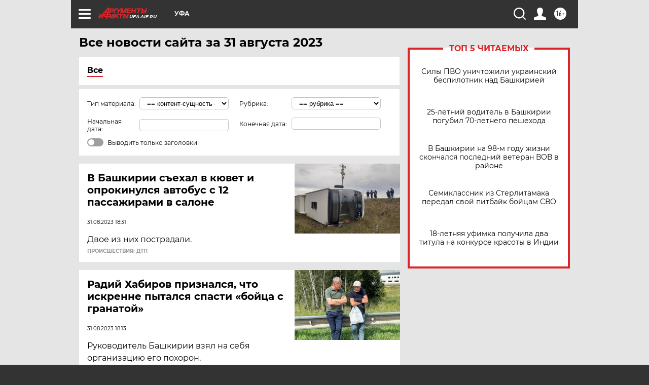

--- FILE ---
content_type: text/html
request_url: https://tns-counter.ru/nc01a**R%3Eundefined*aif_ru/ru/UTF-8/tmsec=aif_ru/49661872***
body_size: -72
content:
FB21771569103695X1762670229:FB21771569103695X1762670229

--- FILE ---
content_type: text/css
request_url: https://ufa.aif.ru/redesign2018/css/style.css?078
body_size: 28747
content:
@charset "UTF-8";[data-simplebar]{position:relative;flex-direction:column;flex-wrap:wrap;justify-content:flex-start;align-content:flex-start;align-items:flex-start;width:inherit;height:inherit;max-width:inherit;max-height:inherit}.simplebar-wrapper{overflow:hidden;width:inherit;height:inherit;max-width:inherit;max-height:inherit}.simplebar-mask{direction:inherit;position:absolute;overflow:hidden;padding:0;margin:0;left:0;top:0;bottom:0;right:0;width:auto!important;height:auto!important;z-index:0}.simplebar-offset{direction:inherit!important;box-sizing:inherit!important;resize:none!important;position:absolute;top:0;left:0;bottom:0;right:0;padding:0;margin:0;-webkit-overflow-scrolling:touch}.simplebar-content{direction:inherit;box-sizing:border-box!important;position:relative;display:block;height:100%;width:auto;visibility:visible;overflow:scroll;max-width:100%;max-height:100%}.simplebar-placeholder{max-height:100%;max-width:100%;width:100%;pointer-events:none}.simplebar-height-auto-observer-wrapper{box-sizing:inherit!important;height:100%;width:inherit;max-width:1px;position:relative;float:left;max-height:1px;overflow:hidden;z-index:-1;padding:0;margin:0;pointer-events:none;flex-grow:inherit;flex-shrink:0;flex-basis:0}.simplebar-height-auto-observer{box-sizing:inherit;display:block;opacity:0;position:absolute;top:0;left:0;height:1000%;width:1000%;min-height:1px;min-width:1px;overflow:hidden;pointer-events:none;z-index:-1}.simplebar-track{z-index:1;position:absolute;right:0;bottom:0;pointer-events:none}[data-simplebar].simplebar-dragging .simplebar-track{pointer-events:all}.simplebar-scrollbar{position:absolute;right:2px;width:7px;min-height:10px}.simplebar-scrollbar:before{position:absolute;content:"";background:#000;border-radius:7px;left:0;right:0;opacity:0;transition:opacity .2s linear}.simplebar-track .simplebar-scrollbar.simplebar-visible:before{opacity:.5;transition:opacity 0s linear}.simplebar-track.simplebar-vertical{top:0;width:11px}.simplebar-track.simplebar-vertical .simplebar-scrollbar:before{top:2px;bottom:2px}.simplebar-track.simplebar-horizontal{left:0;height:11px}.simplebar-track.simplebar-horizontal .simplebar-scrollbar:before{height:100%;left:2px;right:2px}.simplebar-track.simplebar-horizontal .simplebar-scrollbar{right:auto;left:0;top:2px;height:7px;min-height:0;min-width:10px;width:auto}[data-simplebar-direction=rtl] .simplebar-track.simplebar-vertical{right:auto;left:0}.hs-dummy-scrollbar-size{direction:rtl;position:fixed;opacity:0;visibility:hidden;height:500px;width:500px;overflow-y:hidden;overflow-x:scroll}.owl-carousel,.owl-carousel .owl-item{-webkit-tap-highlight-color:transparent;position:relative}.owl-carousel{display:none;width:100%;z-index:1}.owl-carousel .owl-stage{position:relative;-ms-touch-action:pan-Y;touch-action:manipulation;-moz-backface-visibility:hidden}.owl-carousel .owl-stage:after{content:".";display:block;clear:both;visibility:hidden;line-height:0;height:0}.owl-carousel .owl-stage-outer{position:relative;overflow:hidden;-webkit-transform:translate3d(0,0,0)}.owl-carousel .owl-item,.owl-carousel .owl-wrapper{-webkit-backface-visibility:hidden;-moz-backface-visibility:hidden;-ms-backface-visibility:hidden;-webkit-transform:translate3d(0,0,0);-moz-transform:translate3d(0,0,0);-ms-transform:translate3d(0,0,0)}.owl-carousel .owl-item{min-height:1px;float:left;-webkit-backface-visibility:hidden;-webkit-touch-callout:none}.owl-carousel .owl-item img{display:block;width:100%}.owl-carousel .owl-dots.disabled,.owl-carousel .owl-nav.disabled{display:none}.no-js .owl-carousel,.owl-carousel.owl-loaded{display:block}.owl-carousel .owl-dot,.owl-carousel .owl-nav .owl-next,.owl-carousel .owl-nav .owl-prev{cursor:pointer;-webkit-user-select:none;-khtml-user-select:none;-moz-user-select:none;-ms-user-select:none;user-select:none}.owl-carousel .owl-nav button.owl-next,.owl-carousel .owl-nav button.owl-prev,.owl-carousel button.owl-dot{background:0 0;color:inherit;border:none;padding:0!important;font:inherit}.owl-carousel.owl-loading{opacity:0;display:block}.owl-carousel.owl-hidden{opacity:0}.owl-carousel.owl-refresh .owl-item{visibility:hidden}.owl-carousel.owl-drag .owl-item{-ms-touch-action:pan-y;touch-action:pan-y;-webkit-user-select:none;-moz-user-select:none;-ms-user-select:none;user-select:none}.owl-carousel.owl-grab{cursor:move;cursor:grab}.owl-carousel.owl-rtl{direction:rtl}.owl-carousel.owl-rtl .owl-item{float:right}.owl-carousel .animated{animation-duration:1s;animation-fill-mode:both}.owl-carousel .owl-animated-in{z-index:0}.owl-carousel .owl-animated-out{z-index:1}.owl-carousel .fadeOut{animation-name:fadeOut}@keyframes fadeOut{0%{opacity:1}100%{opacity:0}}.owl-height{transition:height .5s ease-in-out}.owl-carousel .owl-item .owl-lazy{opacity:0;transition:opacity .4s ease}.owl-carousel .owl-item .owl-lazy:not([src]),.owl-carousel .owl-item .owl-lazy[src^=""]{max-height:0}.owl-carousel .owl-item img.owl-lazy{transform-style:preserve-3d}.owl-carousel .owl-video-wrapper{position:relative;height:100%;background:#000}.owl-carousel .owl-video-play-icon{position:absolute;height:80px;width:80px;left:50%;top:50%;margin-left:-40px;margin-top:-40px;background:url(owl.video.play.png) no-repeat;cursor:pointer;z-index:1;-webkit-backface-visibility:hidden;transition:transform .1s ease}.owl-carousel .owl-video-play-icon:hover{-ms-transform:scale(1.3,1.3);transform:scale(1.3,1.3)}.owl-carousel .owl-video-playing .owl-video-play-icon,.owl-carousel .owl-video-playing .owl-video-tn{display:none}.owl-carousel .owl-video-tn{opacity:0;height:100%;background-position:center center;background-repeat:no-repeat;background-size:contain;transition:opacity .4s ease}.owl-carousel .owl-video-frame{position:relative;z-index:1;height:100%;width:100%}.owl-theme .owl-dots,.owl-theme .owl-nav{text-align:center;-webkit-tap-highlight-color:transparent}.owl-theme .owl-nav{margin-top:10px}.owl-theme .owl-nav [class*=owl-]{color:#fff;font-size:14px;margin:5px;padding:4px 7px;background:#d6d6d6;display:inline-block;cursor:pointer;border-radius:3px}.owl-theme .owl-nav [class*=owl-]:hover{background:#869791;color:#fff;text-decoration:none}.owl-theme .owl-nav .disabled{opacity:.5;cursor:default}.owl-theme .owl-nav.disabled+.owl-dots{margin-top:10px}.owl-theme .owl-dots .owl-dot{display:inline-block;zoom:1}.owl-theme .owl-dots .owl-dot span{width:10px;height:10px;margin:5px 7px;background:#d6d6d6;display:block;-webkit-backface-visibility:visible;transition:opacity .2s ease;border-radius:30px}.owl-theme .owl-dots .owl-dot.active span,.owl-theme .owl-dots .owl-dot:hover span{background:#869791}.twentytwenty-horizontal .twentytwenty-handle:after,.twentytwenty-horizontal .twentytwenty-handle:before,.twentytwenty-vertical .twentytwenty-handle:after,.twentytwenty-vertical .twentytwenty-handle:before{content:" ";display:block;background:#fff;position:absolute;z-index:30;-webkit-box-shadow:0 0 12px rgba(51,51,51,.5);-moz-box-shadow:0 0 12px rgba(51,51,51,.5);box-shadow:0 0 12px rgba(51,51,51,.5)}.twentytwenty-horizontal .twentytwenty-handle:after,.twentytwenty-horizontal .twentytwenty-handle:before{width:3px;height:9999px;left:50%;margin-left:-1.5px}.twentytwenty-vertical .twentytwenty-handle:after,.twentytwenty-vertical .twentytwenty-handle:before{width:9999px;height:3px;top:50%;margin-top:-1.5px}.twentytwenty-after-label,.twentytwenty-before-label,.twentytwenty-overlay{position:absolute;top:0;width:100%;height:100%}.twentytwenty-after-label,.twentytwenty-before-label,.twentytwenty-overlay{-webkit-transition-duration:.5s;-moz-transition-duration:.5s;transition-duration:.5s}.twentytwenty-after-label,.twentytwenty-before-label{-webkit-transition-property:opacity;-moz-transition-property:opacity;transition-property:opacity}.twentytwenty-after-label:before,.twentytwenty-before-label:before{color:#fff;font-size:13px;letter-spacing:.1em}.twentytwenty-after-label:before,.twentytwenty-before-label:before{position:absolute;background:rgba(255,255,255,.2);line-height:38px;padding:0 20px;-webkit-border-radius:2px;-moz-border-radius:2px;border-radius:2px}.twentytwenty-horizontal .twentytwenty-after-label:before,.twentytwenty-horizontal .twentytwenty-before-label:before{top:50%;margin-top:-19px}.twentytwenty-vertical .twentytwenty-after-label:before,.twentytwenty-vertical .twentytwenty-before-label:before{left:50%;margin-left:-45px;text-align:center;width:90px}.twentytwenty-down-arrow,.twentytwenty-left-arrow,.twentytwenty-right-arrow,.twentytwenty-up-arrow{width:0;height:0;border:6px inset transparent;position:absolute}.twentytwenty-left-arrow,.twentytwenty-right-arrow{top:50%;margin-top:-6px}.twentytwenty-down-arrow,.twentytwenty-up-arrow{left:50%;margin-left:-6px}.twentytwenty-container{-webkit-box-sizing:content-box;-moz-box-sizing:content-box;box-sizing:content-box;z-index:0;overflow:hidden;position:relative;-webkit-user-select:none;-moz-user-select:none;-ms-user-select:none}.twentytwenty-container img{max-width:100%;position:absolute;top:0;display:block}.twentytwenty-container.active .twentytwenty-overlay,.twentytwenty-container.active :hover.twentytwenty-overlay{background:rgba(0,0,0,0)}.twentytwenty-container.active .twentytwenty-overlay .twentytwenty-after-label,.twentytwenty-container.active .twentytwenty-overlay .twentytwenty-before-label,.twentytwenty-container.active :hover.twentytwenty-overlay .twentytwenty-after-label,.twentytwenty-container.active :hover.twentytwenty-overlay .twentytwenty-before-label{opacity:0}.twentytwenty-container *{-webkit-box-sizing:content-box;-moz-box-sizing:content-box;box-sizing:content-box}.twentytwenty-before-label{opacity:0}.twentytwenty-before-label:before{content:attr(data-content)}.twentytwenty-after-label{opacity:0}.twentytwenty-after-label:before{content:attr(data-content)}.twentytwenty-horizontal .twentytwenty-before-label:before{left:10px}.twentytwenty-horizontal .twentytwenty-after-label:before{right:10px}.twentytwenty-vertical .twentytwenty-before-label:before{top:10px}.twentytwenty-vertical .twentytwenty-after-label:before{bottom:10px}.twentytwenty-overlay{-webkit-transition-property:background;-moz-transition-property:background;transition-property:background;background:rgba(0,0,0,0);z-index:25}.twentytwenty-overlay:hover{background:rgba(0,0,0,.5)}.twentytwenty-overlay:hover .twentytwenty-after-label{opacity:1}.twentytwenty-overlay:hover .twentytwenty-before-label{opacity:1}.twentytwenty-before{z-index:20}.twentytwenty-after{z-index:10}.twentytwenty-handle{height:38px;width:38px;position:absolute;left:50%;top:50%;margin-left:-22px;margin-top:-22px;border:3px solid #fff;-webkit-border-radius:1000px;-moz-border-radius:1000px;border-radius:1000px;-webkit-box-shadow:0 0 12px rgba(51,51,51,.5);-moz-box-shadow:0 0 12px rgba(51,51,51,.5);box-shadow:0 0 12px rgba(51,51,51,.5);z-index:40;cursor:pointer}.twentytwenty-horizontal .twentytwenty-handle:before{bottom:50%;margin-bottom:22px;-webkit-box-shadow:0 3px 0 #fff,0 0 12px rgba(51,51,51,.5);-moz-box-shadow:0 3px 0 #fff,0 0 12px rgba(51,51,51,.5);box-shadow:0 3px 0 #fff,0 0 12px rgba(51,51,51,.5)}.twentytwenty-horizontal .twentytwenty-handle:after{top:50%;margin-top:22px;-webkit-box-shadow:0 -3px 0 #fff,0 0 12px rgba(51,51,51,.5);-moz-box-shadow:0 -3px 0 #fff,0 0 12px rgba(51,51,51,.5);box-shadow:0 -3px 0 #fff,0 0 12px rgba(51,51,51,.5)}.twentytwenty-vertical .twentytwenty-handle:before{left:50%;margin-left:22px;-webkit-box-shadow:3px 0 0 #fff,0 0 12px rgba(51,51,51,.5);-moz-box-shadow:3px 0 0 #fff,0 0 12px rgba(51,51,51,.5);box-shadow:3px 0 0 #fff,0 0 12px rgba(51,51,51,.5)}.twentytwenty-vertical .twentytwenty-handle:after{right:50%;margin-right:22px;-webkit-box-shadow:-3px 0 0 #fff,0 0 12px rgba(51,51,51,.5);-moz-box-shadow:-3px 0 0 #fff,0 0 12px rgba(51,51,51,.5);box-shadow:-3px 0 0 #fff,0 0 12px rgba(51,51,51,.5)}.twentytwenty-left-arrow{border-right:6px solid #fff;left:50%;margin-left:-17px}.twentytwenty-right-arrow{border-left:6px solid #fff;right:50%;margin-right:-17px}.twentytwenty-up-arrow{border-bottom:6px solid #fff;top:50%;margin-top:-17px}.twentytwenty-down-arrow{border-top:6px solid #fff;bottom:50%;margin-bottom:-17px}@font-face{font-family:Montserrat;font-style:normal;font-weight:400;src:url(/redesign2018/fonts/montserrat-v15-latin-ext_latin_cyrillic-ext_cyrillic-regular.eot);src:local("Montserrat Regular"),local("Montserrat-Regular"),url(/redesign2018/fonts/montserrat-v15-latin-ext_latin_cyrillic-ext_cyrillic-regular.eot?#iefix) format("embedded-opentype"),url(/redesign2018/fonts/montserrat-v15-latin-ext_latin_cyrillic-ext_cyrillic-regular.woff2) format("woff2"),url(/redesign2018/fonts/montserrat-v15-latin-ext_latin_cyrillic-ext_cyrillic-regular.woff) format("woff"),url(/redesign2018/fonts/montserrat-v15-latin-ext_latin_cyrillic-ext_cyrillic-regular.ttf) format("truetype"),url(/redesign2018/fonts/montserrat-v15-latin-ext_latin_cyrillic-ext_cyrillic-regular.svg#Montserrat) format("svg");font-display:swap}@font-face{font-family:Montserrat;font-style:italic;font-weight:400;src:url(/redesign2018/fonts/montserrat-v15-latin-ext_latin_cyrillic-ext_cyrillic-italic.eot);src:local("Montserrat Italic"),local("Montserrat-Italic"),url(/redesign2018/fonts/montserrat-v15-latin-ext_latin_cyrillic-ext_cyrillic-italic.eot?#iefix) format("embedded-opentype"),url(/redesign2018/fonts/montserrat-v15-latin-ext_latin_cyrillic-ext_cyrillic-italic.woff2) format("woff2"),url(/redesign2018/fonts/montserrat-v15-latin-ext_latin_cyrillic-ext_cyrillic-italic.woff) format("woff"),url(/redesign2018/fonts/montserrat-v15-latin-ext_latin_cyrillic-ext_cyrillic-italic.ttf) format("truetype"),url(/redesign2018/fonts/montserrat-v15-latin-ext_latin_cyrillic-ext_cyrillic-italic.svg#Montserrat) format("svg");font-display:swap}@font-face{font-family:Montserrat;font-style:normal;font-weight:700;src:url(/redesign2018/fonts/montserrat-v15-latin-ext_latin_cyrillic-ext_cyrillic-700.eot);src:local("Montserrat Bold"),local("Montserrat-Bold"),url(/redesign2018/fonts/montserrat-v15-latin-ext_latin_cyrillic-ext_cyrillic-700.eot?#iefix) format("embedded-opentype"),url(/redesign2018/fonts/montserrat-v15-latin-ext_latin_cyrillic-ext_cyrillic-700.woff2) format("woff2"),url(/redesign2018/fonts/montserrat-v15-latin-ext_latin_cyrillic-ext_cyrillic-700.woff) format("woff"),url(/redesign2018/fonts/montserrat-v15-latin-ext_latin_cyrillic-ext_cyrillic-700.ttf) format("truetype"),url(/redesign2018/fonts/montserrat-v15-latin-ext_latin_cyrillic-ext_cyrillic-700.svg#Montserrat) format("svg");font-display:swap}@font-face{font-family:Montserrat;font-style:italic;font-weight:700;src:url(/redesign2018/fonts/montserrat-v15-latin-ext_latin_cyrillic-ext_cyrillic-700italic.eot);src:local("Montserrat Bold Italic"),local("Montserrat-BoldItalic"),url(/redesign2018/fonts/montserrat-v15-latin-ext_latin_cyrillic-ext_cyrillic-700italic.eot?#iefix) format("embedded-opentype"),url(/redesign2018/fonts/montserrat-v15-latin-ext_latin_cyrillic-ext_cyrillic-700italic.woff2) format("woff2"),url(/redesign2018/fonts/montserrat-v15-latin-ext_latin_cyrillic-ext_cyrillic-700italic.woff) format("woff"),url(/redesign2018/fonts/montserrat-v15-latin-ext_latin_cyrillic-ext_cyrillic-700italic.ttf) format("truetype"),url(/redesign2018/fonts/montserrat-v15-latin-ext_latin_cyrillic-ext_cyrillic-700italic.svg#Montserrat) format("svg");font-display:swap}@font-face{font-family:Montserrat;font-style:normal;font-weight:800;src:url(/redesign2018/fonts/montserrat-v15-latin-ext_latin_cyrillic-ext_cyrillic-800.eot);src:local("Montserrat ExtraBold"),local("Montserrat-ExtraBold"),url(/redesign2018/fonts/montserrat-v15-latin-ext_latin_cyrillic-ext_cyrillic-800.eot?#iefix) format("embedded-opentype"),url(/redesign2018/fonts/montserrat-v15-latin-ext_latin_cyrillic-ext_cyrillic-800.woff2) format("woff2"),url(/redesign2018/fonts/montserrat-v15-latin-ext_latin_cyrillic-ext_cyrillic-800.woff) format("woff"),url(/redesign2018/fonts/montserrat-v15-latin-ext_latin_cyrillic-ext_cyrillic-800.ttf) format("truetype"),url(/redesign2018/fonts/montserrat-v15-latin-ext_latin_cyrillic-ext_cyrillic-800.svg#Montserrat) format("svg");font-display:swap}@font-face{font-family:"PF Din Text Comp Pro";src:url(/redesign2018/fonts/PFDinTextCompPro-Regular.eot);src:url(/redesign2018/fonts/PFDinTextCompPro-Regular.eot?#iefix) format("embedded-opentype"),url(/redesign2018/fonts/PFDinTextCompPro-Regular.woff2) format("woff2"),url(/redesign2018/fonts/PFDinTextCompPro-Regular.woff) format("woff"),url(/redesign2018/fonts/PFDinTextCompPro-Regular.ttf) format("truetype"),url(/redesign2018/fonts/PFDinTextCompPro-Regular.svg#/redesign2018/fonts/PFDinTextCompPro-Regular) format("svg");font-weight:400;font-style:normal;font-display:swap}a,abbr,acronym,address,applet,article,b,big,blockquote,body,caption,center,cite,code,dd,del,dfn,div,dl,dt,em,fieldset,figcaption,figure,font,form,h1,h2,h3,h4,h5,h6,html,i,iframe,img,ins,kbd,label,legend,li,object,ol,p,pre,q,s,samp,section,small,span,strike,strong,table,tbody,td,tfoot,th,thead,tr,tt,u,ul,var{margin:0;padding:0;border:0;outline:0;font-size:100%;vertical-align:top;background:0 0}.search input{background:0 0;border:none}body{line-height:1;font-family:Montserrat,sans-serif;background-color:#333}ol,ul{list-style:none}blockquote,q{quotes:none}blockquote:after,blockquote:before,q:after,q:before{content:"";content:none}:focus{outline:0}ins{text-decoration:none}del{text-decoration:line-through}table{border-collapse:collapse;border-spacing:0}a{text-decoration:none;-webkit-transition:all .3s;-moz-transition:all .3s;-o-transition:all .3s;transition:all .3s}sub,sup{font-size:75%;position:relative;vertical-align:baseline}sub{bottom:-.25em}sup{top:-.5em}.menuOpened{overflow:hidden;padding-top:56px}.menuOpened header.header{position:fixed;top:0;left:0;z-index:999}.on_mobile_only{display:none}header.header{width:100%;height:56px;position:relative}header.header .count_box_nodisplay{display:none}header.header .topline{width:100%;height:26px;padding:15px 0;position:relative;z-index:251;background-color:#333;max-width:1000px;margin:0 auto}header.header .topline .logo_box{height:22px;display:block;float:left;position:relative}header.header .topline .logo_box img{display:block;height:100%;float:left}header.header .topline .region{color:#fff;font-weight:700;font-size:.75em;display:block;margin-top:6px;text-transform:uppercase;float:left}header.header .topline .region img{display:none}header.header .topline .topline__hashtag{font-size:24px;color:#fff;font-weight:700;text-transform:uppercase;display:block;float:left;margin-left:15%;position:relative;display:none}header.header .topline .twenty-ago-link{font-size:22px;line-height:27px;font-family:Montserrat,sans-serif;color:#fff;font-weight:700;text-transform:uppercase;display:block;position:absolute;text-align:center;left:50%;top:50%;transform:translate(-50%,-36%)}header.header .topline .twenty-ago-link img,header.header .topline .twenty-ago-link span{vertical-align:middle}header.header .topline .twenty-ago-link img{position:relative;top:-7px;width:60px}header.header .topline .user{display:block;float:right;margin-right:16px}header.header .topline .search_box{float:right;margin-right:16px;position:relative}header.header .topline .search_box .search_ico{float:right;margin-left:15px;width:24px;height:24px;display:block}header.header .topline .search_box .search_ico img{width:100%;-webkit-transition:all .3s;-moz-transition:all .3s;-o-transition:all .3s;transition:all .3s;-webkit-transform:rotateY(0);-ms-transform:rotateY(0);transform:rotateY(0)}header.header .topline .search_box .search_input{position:absolute;overflow:hidden;width:250px;height:24px;top:0;right:40px;-webkit-transform:scaleY(0);-ms-transform:scaleY(0);transform:scaleY(0);-webkit-transition:all .3s;-moz-transition:all .3s;-o-transition:all .3s;transition:all .3s}header.header .topline .search_box .search_input input{height:24px;width:calc(100% - 30px);border:0;padding:0 15px}header.header .topline .search_box.showSearch .search_input{-webkit-transform:scaleY(1);-ms-transform:scaleY(1);transform:scaleY(1)}header.header .topline .search_box.showSearch .search_ico img{-webkit-transform:rotateY(180deg);-ms-transform:rotateY(180deg);transform:rotateY(180deg)}header.header .topline .search_box a{color:#fff;text-decoration:none;-webkit-transition:all .3s;-moz-transition:all .3s;-o-transition:all .3s;transition:all .3s}header.header .topline .search_box a:hover{color:#da2429}header.header .fixed_menu{position:fixed;max-width:100%!important;width:100%!important;top:-100vh;left:0;opacity:0;border:0;-webkit-transition:all .4s;-moz-transition:all .4s;-o-transition:all .4s;transition:all .4s}header.header .fixed_menu.fixed{top:0;opacity:1}header.header .regions_box{background-color:#333;position:absolute;width:100%;padding:16px;z-index:250;overflow:hidden;box-sizing:border-box;height:100vh;height:calc(100vh - 56px);-webkit-transition:all .4s;-moz-transition:all .4s;-o-transition:all .4s;transition:all .4s;-webkit-transform:translateY(-130vh);-ms-transform:translateY(-130vh);transform:translateY(-130vh);opacity:0}header.header .regions_box.show{-webkit-transform:translateY(0);-ms-transform:translateY(0);transform:translateY(0);opacity:1}header.header .regions_box .regions li{display:inline-block;float:left;width:25%;padding-left:16px;line-height:32px;font-size:1em;box-sizing:border-box}header.header .regions_box .regions li a{text-shadow:none;text-transform:uppercase;color:#fff;font-weight:700;-webkit-transition:all .3s;-moz-transition:all .3s;-o-transition:all .3s;transition:all .3s}header.header .regions_box .regions li a:hover{color:#da2429}header.header .top_menu_box{background-color:#333;position:absolute;padding:0 16px;width:100%;z-index:250;overflow-x:hidden;overflow-y:auto;box-sizing:border-box;height:100vh;height:calc(100vh - 56px);-webkit-transition:all .4s;-moz-transition:all .4s;-o-transition:all .4s;transition:all .4s;-webkit-transform:translateY(-130vh);-ms-transform:translateY(-130vh);transform:translateY(-130vh);opacity:0}header.header .top_menu_box a{color:#fff;text-decoration:none;-webkit-transition:all .3s;-moz-transition:all .3s;-o-transition:all .3s;transition:all .3s}header.header .top_menu_box a:hover{color:#da2429}header.header .top_menu_box .top_menu{max-width:880px;margin:0 auto 48px;width:100%;padding-bottom:32px}header.header .top_menu_box .top_menu:after{clear:both}header.header .top_menu_box .top_menu:after,header.header .top_menu_box .top_menu:before{content:" ";display:table}header.header .top_menu_box .top_menu ul li{font-size:18px;line-height:32px;text-transform:uppercase}header.header .top_menu_box .top_menu ul li a{display:block;width:100%}header.header .top_menu_box .top_menu ul li a:hover{color:#da2429}header.header .top_menu_box .top_menu ul li.active>a{color:#da2429}header.header .top_menu_box .top_menu .main_menu{font-weight:700;float:left;position:relative;width:208px;list-style-type:none}header.header .top_menu_box .top_menu .main_menu .subrubrics_box{position:absolute;overflow:hidden;padding:0 16px;width:310px;top:0;left:208px;z-index:0;opacity:0;font-weight:400;font-style:italic;background-color:#333;transform:scale(0);-webkit-transition:opacity .6s;-moz-transition:opacity .6s;-o-transition:opacity .6s;transition:opacity .6s}header.header .top_menu_box .top_menu .main_menu .subrubrics_box.show{opacity:1;min-height:100%;z-index:450;transform:scale(1)}header.header .top_menu_box .top_menu .main_menu .subrubrics_box .menuItem .subrubrics_box{position:relative;top:0;left:0}header.header .top_menu_box .top_menu .main_menu .subrubrics_box .menuItem .subrubrics_box .menuItem{font-size:12px}header.header .top_menu_box .top_menu .main_menu .subrubrics_box .menuItem .subrubrics_box.show{min-height:0;opacity:0;height:0}header.header .top_menu_box .top_menu .main_menu .subrubrics_box .menuItem:hover .subrubrics_box.show{opacity:1;height:auto}header.header .top_menu_box .top_menu .main_menu .menuItem.show{max-height:none}header.header .top_menu_box .top_menu .main_menu .menuItem span{color:#fff}header.header .top_menu_box .top_menu .specprojects{overflow:hidden;opacity:1;font-weight:400;font-style:italic;padding:0 16px;max-width:320px;float:left;list-style-type:none;-webkit-transition:opacity .3s;-moz-transition:opacity .3s;-o-transition:opacity .3s;transition:opacity .3s}header.header .top_menu_box .top_menu .specprojects.hide{opacity:0}header.header .top_menu_box .top_menu .specprojects b,header.header .top_menu_box .top_menu .specprojects li:last-child{font-weight:700}header.header .top_menu_box .top_menu .specprojects .subrubrics_box{opacity:0;height:0;padding-left:16px;-webkit-transition:opacity .6s;-moz-transition:opacity .6s;-o-transition:opacity .6s;transition:opacity .6s}header.header .top_menu_box .top_menu .specprojects .menuItem .subrubrics_box .menuItem{font-size:12px;font-weight:400}header.header .top_menu_box .top_menu .specprojects .menuItem:hover .subrubrics_box{opacity:1;height:auto}header.header .top_menu_box .top_menu .right_box{float:right;width:320px}header.header .top_menu_box .top_menu .right_box .fresh_number:after{clear:both}header.header .top_menu_box .top_menu .right_box .fresh_number:after,header.header .top_menu_box .top_menu .right_box .fresh_number:before{content:" ";display:table}header.header .top_menu_box .top_menu .right_box .fresh_number h3{font-size:1.125em;text-transform:uppercase;color:#fff;line-height:32px;margin-bottom:8px}header.header .top_menu_box .top_menu .right_box .fresh_number .number_box img{display:block;float:left;margin-right:21px}header.header .top_menu_box .top_menu .right_box .fresh_number .number_box .text{font-size:1em;line-height:24px;font-style:italic}header.header .top_menu_box .top_menu .right_box .links_box{width:100%;border-bottom:1px solid #fff;padding:16px 0}header.header .top_menu_box .top_menu .right_box .links_box a{font-weight:700;font-size:1.125em;text-transform:uppercase;color:#fff;line-height:32px;-webkit-transition:all .3s;-moz-transition:all .3s;-o-transition:all .3s;transition:all .3s}header.header .top_menu_box .top_menu .right_box .links_box a:hover{color:#da2429}header.header .top_menu_box .top_menu .right_box .sharings_box{color:#fff;padding:16px 0}header.header .top_menu_box .top_menu .right_box .sharings_box span{font-size:12px;line-height:24px}header.header .top_menu_box .top_menu .right_box .sharings_box .soc{margin-right:-8px;padding-top:5px}header.header .top_menu_box .top_menu .right_box .sharings_box .soc li{display:inline-block;margin:4px 2px}header.header .top_menu_box .top_menu .right_box .sharings_box .soc li a{display:block;width:40px;height:40px;border-radius:50%;border:3px solid #da2429;display:flex;align-items:center;justify-content:center}header.header .top_menu_box .top_menu .right_box .sharings_box .soc li a img{-webkit-transition:all .3s;-moz-transition:all .3s;-o-transition:all .3s;transition:all .3s;transform:scale(1)}header.header .top_menu_box .top_menu .right_box .sharings_box .soc li a:hover{border:3px solid #fff}header.header .top_menu_box .top_menu .right_box .sharings_box .soc li a:hover img{transform:scale(1.3)}header.header .burger{display:block;float:left;margin:0 15px}header.header .burger .burger__line{position:absolute;height:3px;top:50%;margin-top:-1px;display:block;width:100%;background-color:#fff;cursor:pointer;-webkit-border-radius:1px;-moz-border-radius:1px;-ms-border-radius:1px;border-radius:1px;-webkit-transition:all .3s;-moz-transition:all .3s;-o-transition:all .3s;transition:all .3s}header.header .burger .burger__line:first-child{-webkit-transform:translateY(-8px);-ms-transform:translateY(-8px);transform:translateY(-8px)}header.header .burger .burger__line:nth-child(3){-webkit-transform:translateY(8px);-ms-transform:translateY(8px);transform:translateY(8px)}header.header .burger__wrapper{position:relative;width:24px;height:24px}header.header.showMenu,header.header.showRegionMenu{max-width:100%;margin:0 auto;background-color:#333}header.header.showMenu .burger__line:nth-child(1){-webkit-transform:translateY(0) rotate(45deg);-ms-transform:translateY(0) rotate(45deg);transform:translateY(0) rotate(45deg)}header.header.showMenu .burger__line:nth-child(2){-webkit-transform:scale(.1,1);-ms-transform:scale(.1,1);transform:scale(.1,1)}header.header.showMenu .burger__line:nth-child(3){-webkit-transform:translateY(0) rotate(-45deg);-ms-transform:translateY(0) rotate(-45deg);transform:translateY(0) rotate(-45deg)}header.header.showMenu .top_menu_box{-webkit-transform:translateY(0);-ms-transform:translateY(0);transform:translateY(0);opacity:1}.overfl{overflow:hidden}footer{background-color:#333;width:100%;min-height:248px;box-sizing:border-box;position:relative;z-index:100;font-family:Montserrat,sans-serif}footer .footer_wrapper{display:flex;padding:24px 16px}footer .footer_logo{display:flex;margin-right:16px}footer .footer_logo .region_url{left:auto;margin-left:-34px;white-space:nowrap}footer .footer_menu{font-size:.75em;margin-bottom:16px;overflow:hidden}footer .footer_menu ul{list-style-type:none;margin:0;padding:0}footer .footer_menu ul li{display:inline-block;font-size:.85em;margin-right:20px;margin-bottom:10px}footer .footer_menu ul li:last-child{margin-right:0}footer .footer_menu ul li a{color:#fff;font-weight:700;text-decoration:none;text-transform:uppercase;-webkit-transition:all .3s;-moz-transition:all .3s;-o-transition:all .3s;transition:all .3s}footer .footer_menu ul li a:hover{color:#da2429}footer .footer_text{width:100%;max-width:930px;font-size:.625em;line-height:14px;color:#fff;opacity:.7;margin-bottom:32px}footer .footer_text p{margin-bottom:16px}footer .footer_text a{color:#fff;text-decoration:none;-webkit-transition:all .3s;-moz-transition:all .3s;-o-transition:all .3s;transition:all .3s}footer .footer_text a:hover{color:#da2429}.region_url{color:#fff;left:-35px;top:13px;text-transform:uppercase;font-style:italic;font-size:.563em;float:left;font-weight:700;position:relative}.couter_block{margin:0 16px 16px 0;float:left}.age16{width:32px;height:32px;background-color:#fff;color:#333;font-size:.875em;font-weight:400;line-height:32px;text-align:center;float:left;-webkit-border-radius:50%;-moz-border-radius:50%;-ms-border-radius:50%;border-radius:50%}.age16_topline{float:right;width:24px;height:24px;line-height:24px;margin-right:2.33%;font-size:15px;font-family:"PF Din Text Comp Pro",serif}.age16_topline span{position:relative}body.region__0 header.header .topline .topline__hashtag{display:block}.logo_20ideas{display:block;float:left;position:relative;top:-6px;margin-left:35px}.logo_20ideas img{display:block}.logo_20ideas_mob{display:none;float:left;position:relative;top:-5px;margin-left:20px}.logo_20ideas_mob img{display:block}.container{background-color:#e5e5e5;min-width:320px}.cont_center{max-width:1000px;min-width:320px;margin:0 auto}a{text-decoration:none;-webkit-transition:all .3s;-moz-transition:all .3s;-o-transition:all .3s;transition:all .3s}a:hover{color:#da2429}.main_banner{width:100%;max-width:1360px;margin:0 auto;overflow:hidden}.main_banner img{max-width:100%}.alert{background-color:#da2429;text-align:center;max-width:1000px;margin:0 auto;width:100%;line-height:1.3em;box-sizing:border-box;padding:20px;position:relative}.alert a{color:#fff;font-weight:700;font-size:1.25em}.alert a:hover{text-decoration:underline}body.main_page_body .alert{max-width:1360px}.content_body{width:664px;padding-top:16px;padding-right:336px;padding-bottom:16px;position:relative;margin:0 auto;overflow:hidden;background-color:#e5e5e5}.content_body.content_body__full_width{width:1000px;padding-right:0}.content_body.rek_bg_container{background-color:#fafafa}.content_body.rek_bg_container .top5 ul{background-color:#fafafa}.content_body .content{width:100%;float:left;padding-left:16px;box-sizing:border-box}.content_body .content .interesting{width:100%;width:calc(100% - 16px)}.content_body .content .interesting ul{overflow:hidden}.content_body .content .interesting ul li{width:47.67%;height:48px;margin-right:2.33%;display:block;float:left;overflow:hidden}.content_body .right_column{float:right;width:320px;margin-right:-320px}.main_page .cont_center,.main_page header.header .topline{max-width:1360px}.main_page .content_body{width:1024px}.main_top_block{width:calc(100% - 16px);height:440px;margin-bottom:16px;box-sizing:border-box;position:relative}.main_top_block.main_top_block__region{width:calc(66.6667% - 16px);padding-right:0;margin-right:16px;float:left}.main_top_block.main_top_block__region .bottom_box .bottom_item{width:50%}.main_top_block .main_img_box{position:relative;width:100%;height:100%;overflow:hidden}.main_top_block .main_img_box img{min-height:100%}.main_top_block .main_img_box:after{content:"";width:100%;height:100%;position:absolute;left:0;bottom:0;-webkit-background:linear-gradient(to top,rgba(0,0,0,.9),rgba(0,0,0,0));-moz-background:linear-gradient(to top,rgba(0,0,0,.9),rgba(0,0,0,0));-ms-background:linear-gradient(to top,rgba(0,0,0,.9),rgba(0,0,0,0));background:linear-gradient(to top,rgba(0,0,0,.9),rgba(0,0,0,0))}.main_top_block .bottom_box,.main_top_block .top_box{position:absolute;top:0;left:0;width:100%;color:#fff;background-color:rgba(0,0,0,.2)}.main_top_block .top_box{box-sizing:border-box;height:67%;padding:16px;display:flex;justify-content:flex-end;flex-direction:column}.main_top_block .top_box .rubric_name{margin-bottom:8px}.main_top_block .top_box .top_box__title,.main_top_block .top_box h2{font-size:1.75em;font-weight:700;line-height:1.2em;margin-bottom:16px;display:block}.main_top_block .top_box .top_box__title{margin-bottom:0}.main_top_block .top_box a{color:#fff}.main_top_block .top_box a:hover{color:#da2429}.main_top_block .top_box .lead{line-height:1.3em}.main_top_block .bottom_box{top:auto;height:33%;bottom:0;border-top:1px solid rgba(255,255,255,.5)}.main_top_block .bottom_box .bottom_item{box-sizing:border-box;padding:16px;overflow:hidden;float:left;width:33.33%;height:100%;border-left:1px solid rgba(255,255,255,.5)}.main_top_block .bottom_box .bottom_item.wid50{width:50%}.main_top_block .bottom_box .bottom_item:first-child{border-left:0}.main_top_block .bottom_box .bottom_item a{font-weight:700;line-height:24px;font-size:1.25em;color:#fff;-webkit-transition:all .3s;-moz-transition:all .3s;-o-transition:all .3s;transition:all .3s}.main_top_block .bottom_box .bottom_item a:hover{color:#da2429}.side_top_block{width:320px;width:33.33333%;height:440px;float:left;position:relative;overflow:hidden}.side_top_block .size2{margin-right:0}.side_top_block .img_box{width:100%;height:100%}.side_top_block .img_box img{width:100%}.side_top_block .img_box:after{content:"";width:100%;height:100%;position:absolute;left:0;bottom:0;-webkit-background:linear-gradient(to top,#000 0,rgba(0,0,0,0) 81.59%);-moz-background:linear-gradient(to top,#000 0,rgba(0,0,0,0) 81.59%);-ms-background:linear-gradient(to top,#000 0,rgba(0,0,0,0) 81.59%);background:linear-gradient(to top,#000 0,rgba(0,0,0,0) 81.59%)}.side_top_block .bottom_box{top:auto;height:33%;bottom:0;position:absolute;left:0;width:100%;color:#fff}.side_top_block .bottom_box .bottom_item{box-sizing:border-box;padding:16px;overflow:hidden;float:left;height:100%}.side_top_block .bottom_box .bottom_item a{font-weight:700;line-height:24px;font-size:1.25em;color:#fff;transition:all .3s}.side_top_block .bottom_box .bottom_item a:hover{color:#da2429}.side_top_block .bottom_box .bottom_box__region{position:absolute;top:-6px;left:0;padding-left:16px;background:url(../img/location.svg) no-repeat 16px 0;background-size:6px 9px}.side_top_block .bottom_box .bottom_box__region span{font-family:Montserrat,sans-serif;font-size:10px;line-height:12px;padding-left:10px}.side_top_block__text{position:absolute;bottom:0;left:0;width:100%}.news_list_filter{box-sizing:border-box;height:40px;list-style-type:none;display:block;padding:9px 8px 0;background-color:#fff;margin-bottom:8px!important;float:none!important}.news_list_filter li{display:inline-block;margin-right:16px}.news_list_filter li a{font-family:Montserrat;font-weight:700;font-size:16px;line-height:20px;color:#000;display:block;padding-bottom:2px}.news_list_filter li.active a{border-bottom:2px solid #da2429}.news_list{background-color:#fff;padding:16px;height:784px;overflow:hidden;position:relative}.news_list ul{overflow-x:scroll;height:100%;width:110%;width:calc(100% + 35px);padding-right:30px;box-sizing:border-box}.news_list ul li{margin-bottom:26px}.news_list ul li .date{color:#666;font-size:.625em;margin-bottom:8px}.news_list ul li a{color:#000;font-size:.875em;line-height:1.3em}.news_list ul li a:hover{text-decoration:underline}.news_list::after{content:"";position:absolute;bottom:0;left:0;width:100%;height:136px;z-index:50;background:linear-gradient(180deg,rgba(255,255,255,0) 0,#fff 93.92%)}.news_list .blue_link{position:absolute;bottom:16px;left:16px;z-index:60}.news_list_wrapper .news_list{height:784px;box-sizing:border-box}.title_box h1,.title_box h2{font-size:1.5em;margin-bottom:16px}.news_box{overflow:hidden}.news_box .news_item{width:47.67%;margin-right:2.33%}.news_item{background-color:#fff;height:384px;position:relative;overflow:hidden}.news_item .img_box img{display:block;width:100%}.news_item a{color:#000;text-decoration:none}.news_item a:hover{text-decoration:underline}.news_item .author{margin-top:-45px;margin-bottom:16px;width:100%;overflow:hidden;display:flex;align-items:flex-end}.news_item .author .face_box{position:relative;overflow:hidden;float:left;width:46px;height:46px;border:2px solid #fff;-webkit-border-radius:50%;-moz-border-radius:50%;-ms-border-radius:50%;border-radius:50%}.news_item .author .face_box img{width:100%}.news_item .author span{font-size:.625em;display:block;padding:6px}.news_item .item_text{padding:16px}.news_item .item_text a:after{content:"";display:block;position:absolute;left:0;right:0;top:0;height:340px}.news_item .item_text__title,.news_item h3{font-size:1.25em;line-height:24px;font-weight:700;display:block}.news_item h2{font-weight:700;line-height:1.3em;font-size:1.25em;padding:16px}.news_item .rubric_link{color:#999}.news_item .rubric_link.rubric_link_highlighted{color:#da2429}.news_item .descr_decor{padding:0 16px 8px;line-height:1.3em;position:relative}.news_item .descr_decor::after{position:absolute;content:"";height:1px;width:48px;border-bottom:2px solid #da2429;left:16px;bottom:0}.news_item .descr{position:relative;overflow:hidden;padding:16px;line-height:1.3em}.news_item .white_bottom{position:absolute;content:"";bottom:0;left:0;width:100%;height:50%;-webkit-background:linear-gradient(to top,#fff 15%,rgba(255,255,255,0) 70%);-moz-background:linear-gradient(to top,#fff 15%,rgba(255,255,255,0) 70%);-ms-background:linear-gradient(to top,#fff 15%,rgba(255,255,255,0) 70%);background:linear-gradient(to top,#fff 15%,rgba(255,255,255,0) 70%)}.news_item.news_item_hor{width:97.66666%;height:auto}.news_item.news_item_hor .img_box{float:right;width:208px;margin-left:16px}.news_item.news_item_hor .item_text{padding:16px 16px 32px;max-width:65%}.news_item.news_item_hor h3{margin-bottom:16px}.articl_img .main_sign:after{content:"";display:block;position:absolute;left:0;right:0;top:0;bottom:0;-webkit-transition:all .3s;-moz-transition:all .3s;-o-transition:all .3s;transition:all .3s;z-index:2}.articl_img .main_sign:hover::after{background-color:rgba(0,0,0,.3)}.articl_img .main_sign a{z-index:3}.articl_img .main_sign a:hover{color:#fff!important}.articl_img .main_sign a:after{content:"";display:block;position:absolute;left:0;right:0;top:0;bottom:0;z-index:3}.articl_img .main_sign span{color:#fff;font-weight:700;font-size:1.25em;line-height:1.3em;display:block;position:relative;z-index:3;margin-bottom:16px;-webkit-transition:all .3s;-moz-transition:all .3s;-o-transition:all .3s;transition:all .3s}.checkbox_box .checkbox{display:none}.checkbox_box .checkbox_custom{overflow:hidden;display:block;float:left;width:16px;height:16px;position:relative;background:url(../img/checkbox.svg) no-repeat center center}.checkbox_box .checkbox:checked+.checkbox_custom::before{content:"";display:block;position:absolute;top:2px;right:2px;bottom:2px;left:2px;background:url(../img/checkbox_check.svg) no-repeat center center}.checkbox_box .label{overflow:hidden;display:block;font-size:.75em;line-height:1.3em;padding:0 0 16px 6px}.checkbox_box .label a{color:#0076ff;text-decoration:underline}.checkbox_box .label a:hover{text-decoration:none}.poll_item{background-color:#fff;padding:16px;overflow:hidden;position:relative}.poll_item h3{font-size:1.25em;line-height:24px;margin-bottom:16px}.poll_item h3 label{font-size:.875em;font-weight:700}.poll_item .poll_box{margin-bottom:6px}.poll_item .poll_box.answers li{height:34px}.poll_item .poll_box.answers li .bold{font-weight:700}.poll_item .poll_box input[type=email],.poll_item .poll_box input[type=text]{width:100%;max-width:300px;border:1px solid #c4c4c4;box-sizing:border-box;border-radius:8px;height:32px;line-height:32px;padding:0 10px;margin-bottom:5px}.poll_item .poll_item__question{margin-bottom:8px}.poll_item .radio{display:none}.poll_item .radio_custom{width:16px;height:16px;border:1px solid #c4c4c4;border-radius:50%;position:relative;overflow:hidden;display:block;float:left}.poll_item .label{overflow:hidden;display:block;line-height:1.3em;padding:0 0 16px 6px}.poll_item .radio:checked+.radio_custom::before{content:"";display:block;position:absolute;top:2px;right:2px;bottom:2px;left:2px;background:#000;border-radius:50%}.poll_item .radio:checked+.radio_custom::before,.poll_item .radio_custom{border-radius:50%}.poll_item .black_fill_btn{margin-left:22px}.poll_block{padding:77px 16px 16px;text-align:center;background-color:#fff;height:384px}.poll_block .rubric_name{text-align:center;font-size:.625em;color:#999;text-transform:uppercase;font-weight:700;margin-bottom:24px}.poll_block h2{font-size:1.25em;line-height:24px;margin-bottom:32px}.poll_block .red_fill_btn{margin:0 auto 32px}.poll_block .blue_link{margin-bottom:16px}.blue_link{line-height:24px;font-size:.75em;text-decoration:underline;color:#0076ff}.question_answer_item{background-color:#fff;height:384px;position:relative;overflow:hidden}.question_answer_item .rubric_name{font-size:.625em;text-transform:uppercase;font-weight:700;padding:16px}.question_answer_item .rubric_name a{color:#000;text-decoration:none}.question_answer_item .rubric_name a:hover{text-decoration:underline}.question_answer_item .qa-item__title,.question_answer_item h2{font-weight:700;line-height:1.3em;font-size:1.25em;padding:0 16px;margin-bottom:16px}.question_answer_item .qa-item__title a,.question_answer_item h2 a{color:#000}.question_answer_item .qa-item__title a:hover,.question_answer_item h2 a:hover{color:#da2429}.question_answer_item .descr{padding:0 16px;line-height:1.3em}.question_answer_item .red_fill_btn{margin:16px}.question_answer_item .white_bottom{position:absolute;content:"";bottom:0;left:0;width:100%;height:50%;-webkit-background:linear-gradient(to top,#fff 15%,rgba(255,255,255,0) 70%);-moz-background:linear-gradient(to top,#fff 15%,rgba(255,255,255,0) 70%);-ms-background:linear-gradient(to top,#fff 15%,rgba(255,255,255,0) 70%);background:linear-gradient(to top,#fff 15%,rgba(255,255,255,0) 70%)}.full_width_block{margin-bottom:16px;overflow:hidden;position:relative;width:100%;box-sizing:border-box}.full_width_block .fw_inner_box{padding:0 16px;margin-right:-2.33%;position:relative;overflow:hidden;box-sizing:border-box}.full_width_block .news_box{width:100%}.full_width_block .fw_item{position:relative;overflow:hidden;margin-bottom:16px;z-index:40;max-height:435px}.full_width_block .fw_item .fwSlider_item{position:relative}.full_width_block .fw_item .fwSlider_item::after{content:"";position:absolute;left:0;bottom:-1px;width:100%;height:80%;z-index:50;-webkit-background:linear-gradient(to top,#000 0,rgba(0,0,0,0) 85%);-moz-background:linear-gradient(to top,#000 0,rgba(0,0,0,0) 85%);-ms-background:linear-gradient(to top,#000 0,rgba(0,0,0,0) 85%);background:linear-gradient(to top,#000 0,rgba(0,0,0,0) 85%)}.full_width_block .fw_item .img_box img{width:100%;display:block}.full_width_block .fw_item .text_box{position:absolute;width:100%;box-sizing:border-box;z-index:60;color:#fff;left:0;bottom:0;padding:0 16px 21px}.full_width_block .fw_item .text_box .icon_box{padding:16px 16px 0 0;float:left}.full_width_block .fw_item .text_box .rubric_name{font-weight:700;font-size:.625em;text-transform:uppercase;margin-bottom:10px}.full_width_block .fw_item .text_box .rubric_name a{color:#fff;text-decoration:none}.full_width_block .fw_item .text_box .rubric_name a:hover{color:#da2429}.full_width_block .fw_item .text_box h2{font-weight:700;line-height:1.2em;font-size:1.5em;overflow:hidden;margin-bottom:12px}.full_width_block .fw_item .text_box a{color:#fff}.full_width_block .fw_item .text_box a:hover{color:#da2429}.full_width_block .slick-dots{text-align:center;position:absolute;width:100%;bottom:8px}.full_width_block .slick-dots li{display:inline-block;display:inline-block;margin:0 4px}.full_width_block .slick-dots li button{width:8px;height:8px;background-color:#fff;border-radius:50%;border:none;padding:0;text-indent:-9999px}.full_width_block .slick-dots li.slick-active button{background-color:red}.partners_materials{padding-top:48px}.partners_materials .partners_decor_box{position:absolute;padding-top:13px;box-sizing:border-box;z-index:10;background-color:#da2429;width:100%;height:100%;top:0;left:0}.partners_materials .partners_decor_box h2{color:#fff;width:100%;font-size:1.25em;text-align:center}.partners_materials .fw_item::after{content:"";position:absolute;left:0;bottom:-1px;width:100%;height:60%;z-index:50;-webkit-background:linear-gradient(to top,#000 0,rgba(0,0,0,0) 85%);-moz-background:linear-gradient(to top,#000 0,rgba(0,0,0,0) 85%);-ms-background:linear-gradient(to top,#000 0,rgba(0,0,0,0) 85%);background:linear-gradient(to top,#000 0,rgba(0,0,0,0) 85%)}.partners_materials .img_box{width:100%}.partners_materials .img_box img{width:100%;display:block}.rubric_link{font-size:.625em;font-weight:700;color:#999;text-transform:uppercase;position:absolute;display:block;left:16px;bottom:16px;text-decoration:none}.rubric_link:hover{text-decoration:underline}.rubric_link.rubric_link_highlighted{color:#da2429}.article_list{width:100%;padding-right:16px;box-sizing:border-box}.article_list .list_item{width:100%;background-color:#fff;margin-bottom:16px;width:100%;overflow:hidden;position:relative}.article_list .list_item .text_box,.article_list .list_item .text_box_only_title{padding:16px 16px 32px;max-width:65%}.article_list .list_item .text_box .item_text__title,.article_list .list_item .text_box h3,.article_list .list_item .text_box_only_title .item_text__title,.article_list .list_item .text_box_only_title h3{font-size:1.25em;font-weight:700;display:block;line-height:24px;margin-bottom:16px}.article_list .list_item .text_box a,.article_list .list_item .text_box_only_title a{text-decoration:none;color:#000}.article_list .list_item .text_box a:hover,.article_list .list_item .text_box_only_title a:hover{text-decoration:underline}.article_list .list_item .text_box span,.article_list .list_item .text_box_only_title span{line-height:24px}.article_list .list_item .text_box_only_title{display:none;padding:16px;max-width:100%}.article_list .list_item .text_box_only_title .item_text__title,.article_list .list_item .text_box_only_title h3{margin-bottom:0}.article_list .list_item .rubric_link{color:#999}.article_list .list_item .rubric_link.rubric_link_highlighted{color:#da2429}.article_list .list_item .img_box{float:right;width:208px;margin-left:16px}.article_list .list_item .img_box img{display:block;width:100%}.text_box__date{font-size:10px;color:#000;display:block;margin:10px 0}.topic_header{margin-right:16px}.topic_header .title_box h3{line-height:20px;font-size:1em;font-weight:700;margin-bottom:13px}.topic_header .title_box h1{line-height:1.3em;font-size:2.25em;font-weight:800;margin-bottom:16px}.topic_header .material_topline_info{font-size:.75em;line-height:16px;margin-bottom:21px}.topic_header .material_topline_info span{border-left:1px solid #000;margin-left:16px;padding-left:16px}.topic_header .material_topline_info span:first-child{border-left:0;margin-left:0;padding-left:0}.topic_header .description{line-height:24px;font-size:1em;margin-bottom:16px}.topic_header .tags a{border:1px solid #000;height:24px;line-height:24px;padding:0 10px;-webkit-border-radius:10px;-moz-border-radius:10px;-ms-border-radius:10px;border-radius:10px}.topic_header.full_header{padding:50px 16px;background-size:cover;background-repeat:no-repeat;background-position:center;color:#fff;margin-bottom:16px}.topic_header.full_header .material_topline_info span{border-color:#fff}.topic_header.full_header .tags a{border-color:#fff;color:#fff}.checker_box{margin-bottom:16px;padding-top:3px;width:100%;overflow:hidden}.checker_box input[type=checkbox]{position:absolute;left:-9999px}.checker_box input[type=checkbox]+label{background:url(../img/check.svg) 0 0 no-repeat;padding-left:40px;height:16px}.checker_box input[type=checkbox]:checked+label{background:url(../img/checked.svg) 0 0 no-repeat}.checker_box span{font-weight:700;font-size:.625em;line-height:13px;text-transform:uppercase}.switcher{margin:0 16px 8px 0;padding:16px;background-color:#fff}.switcher:after{content:"";display:block;float:none;clear:both}.switcher ul{width:100%;overflow:hidden;box-sizing:border-box}.switcher ul.switcher__left{float:left;width:60%}.switcher ul li{display:inline-block;margin-right:16px;border-bottom:2px solid #d1d1d1;-webkit-transition:all .3s;-moz-transition:all .3s;-o-transition:all .3s;transition:all .3s;padding:3px 0}.switcher ul li a{font-weight:700;color:#000}.switcher ul li.active,.switcher ul li:hover{border-bottom:2px solid #da2429}.switcher .switcher__right{float:right;width:40%}.switcher .switcher__right .checkbox_box{text-align:right;position:relative;top:5px}.switcher .switcher__right .checkbox_box .label{padding:0 0 0 6px}.switcher .switcher__right .checkbox_box label{display:inline-block}.search_form,.tags_form{margin:0 16px 16px 0}.search_form form,.tags_form form{padding:16px 16px 0;background-color:#fff;width:100%;overflow:hidden;box-sizing:border-box}.search_form .input_box,.tags_form .input_box{box-sizing:border-box;float:left;width:50%;height:24px;padding-right:16px;margin-bottom:16px}.search_form .input_box label,.tags_form .input_box label{width:35%;line-height:15px;font-size:.75em;display:inline-block;vertical-align:middle}.search_form .input_box input,.search_form .input_box select,.tags_form .input_box input,.tags_form .input_box select{display:inline-block;width:62%;background-color:#fff;height:24px;line-height:24px;border:1px solid #c4c4c4;box-sizing:border-box;padding:0 10px;-webkit-border-radius:5px;-moz-border-radius:5px;-ms-border-radius:5px;border-radius:5px;vertical-align:middle}.search_form .checker_box span,.tags_form .checker_box span{font-weight:400;text-transform:none;font-size:.75em}.search_form .search_box,.tags_form .search_box{width:100%;overflow:hidden}.search_form .search_box h3,.tags_form .search_box h3{font-size:.875em;font-weight:700;margin-bottom:6px}.search_form .search_box .red_fill_btn,.tags_form .search_box .red_fill_btn{float:right;margin-right:22px}.search_form .search_box .input_box,.tags_form .search_box .input_box{width:80%;width:calc(100% - 122px)}.search_form .search_box .input_box input,.tags_form .search_box .input_box input{width:100%}.article .gallery_content .lead{padding-left:0}.article .gallery_content .red_line_btn{height:48px;width:208px;border-radius:25px;margin:0 auto 32px}.gallery_box .gallery_nav .img_box{padding:0 16px 16px 0;height:80px;box-sizing:border-box;margin-bottom:0;position:relative;cursor:pointer}.gallery_box .gallery_nav .img_box img{height:100%;width:auto}.gallery_box .gallery_nav .img_box::before{content:"";position:absolute;display:block;margin:0 16px 16px 0;width:calc(100% - 22px);height:calc(100% - 22px);left:0;top:0}.gallery_box .gallery_nav .slick-current .img_box::before{border:3px solid #da2429}.gallery_box .slick-slider__slide-description{max-width:85%;margin:5px 0 16px}.gallery_box .slick-slider__slide-description span{font-size:.75em;line-height:16px;display:block}.gallery_box .slick-slider__slide-description a{color:#999;text-decoration:none;transition:all .3s;font-size:12px}.gallery_box_inline{margin-left:-100px;margin-bottom:16px;width:calc(100px + 100%)}.vo_box .gallery_box_inline{margin-left:0;margin-bottom:16px;width:100%}.gallery_box h3{margin-bottom:5px}.src{margin-bottom:16px}.src span{font-size:.75em;line-height:16px;display:block}.src .img_copy{font-size:12px}.src a{font-size:12px;color:#999;text-decoration:none;-webkit-transition:all .3s;-moz-transition:all .3s;-o-transition:all .3s;transition:all .3s}.src a:hover{color:#da2429}.article .gallery_main .img_box{margin-bottom:8px;width:100%!important}.article .gallery_main .img_box img{width:auto;max-width:100%;max-height:436px;margin:0 auto}.article .gallery_main .slick-arrow{height:40px;top:42%;margin-top:-20px}.article .gallery_main .src{max-width:85%;float:left;display:none}.article .gallery_main .fs_link{float:right;cursor:pointer}.article .gallery_main .slick-list{height:100%!important}.gallery_main-wrapper{position:relative}.gallery_main-wrapper .fs_link{cursor:pointer;position:absolute;right:0;bottom:0}.article .gallery_full{opacity:0;position:fixed!important;z-index:0;width:100%;max-width:1000px;max-height:90vh;box-sizing:border-box;margin:5vh auto;left:50%;transform:translateX(-50%);top:-150vh}.article .gallery_full.show{opacity:1;z-index:9999996;top:0}.article .gallery_full .gallery_title{color:#fff}.article .gallery_full .closer{position:absolute;top:20px;right:20px;z-index:450;cursor:pointer}.article .gallery_full .slick-slide{position:relative;max-height:90vh!important;overflow:hidden}.article .gallery_full .src{position:absolute;bottom:0;left:0;padding:16px;box-sizing:border-box;width:100%;background:rgba(0,0,0,.5);margin-bottom:0}.article .gallery_full .src span{color:#fff}.article .gallery_full .img_box{margin-bottom:0;width:100%!important}.article .gallery_full .img_box img{margin:0 auto;width:auto;max-width:100%;max-height:90vh}.overlay{display:none;position:fixed;z-index:450;width:100%;height:100%;top:0;left:0;right:0;bottom:0;background:rgba(0,0,0,.9)}.overlay.show{display:block}.newspaper_carousel_box{width:100%;box-sizing:border-box}.newspaper_carousel_box .newspaper_item{padding:30px}.newspaper_carousel_box .bg_decor_box{position:relative;box-sizing:border-box;background-color:#fff;width:826px;height:354px;padding:40px 30px 50px;-webkit-box-shadow:0 10px 20px 0 rgba(0,0,0,.4);-moz-box-shadow:0 10px 20px 0 rgba(0,0,0,.4);-ms-box-shadow:0 10px 20px 0 rgba(0,0,0,.4);box-shadow:0 10px 20px 0 rgba(0,0,0,.4);-webkit-border-radius:16px;-moz-border-radius:16px;-ms-border-radius:16px;border-radius:16px}.newspaper_carousel_box .text_content{border:1px solid #da2429;width:100%;height:260px;box-sizing:border-box;padding-left:370px;position:relative;z-index:10;-webkit-border-radius:6px;-moz-border-radius:6px;-ms-border-radius:6px;border-radius:6px}.newspaper_carousel_box .text_content .date{background-color:#fff;padding:0 16px;position:relative;margin-top:-8px;margin-left:-16px;font-weight:700;width:85px}.newspaper_carousel_box .text_content .newspaper_num{font-size:.625em;margin:50px 0 20px}.newspaper_carousel_box .text_content a{color:#000}.newspaper_carousel_box .text_content a:hover{color:#da2429}.newspaper_carousel_box .text_content .text_content__title,.newspaper_carousel_box .text_content h2{font-size:1.5em;font-weight:700;line-height:1.3em;padding-right:16px;display:block}.newspaper_carousel_box .text_content .subscribe_link{position:absolute;box-sizing:border-box;bottom:-22px;background-color:#fff;border:3px solid #da2429;font-size:.625em;font-weight:700;width:186px;height:44px;line-height:39px;color:#000;text-align:center;text-transform:uppercase;-webkit-border-radius:18px;-moz-border-radius:18px;-ms-border-radius:18px;border-radius:18px;-webkit-transition:all .3s;-moz-transition:all .3s;-o-transition:all .3s;transition:all .3s}.newspaper_carousel_box .text_content .subscribe_link:hover{border-color:#000}.newspaper_carousel_box .img_box{position:absolute;bottom:0;left:56px;z-index:20}.newspaper_carousel_box .img_box img{max-width:300px}.newspaper_carousel_box .slick-arrow.slick-prev{left:calc(50% - 484px);opacity:1;background:url(../img/arrow_black.svg) no-repeat center center}.newspaper_carousel_box .slick-arrow.slick-next{right:calc(50% - 484px);opacity:1;background:url(../img/arrow_black.svg) no-repeat center center}.want_more_box{margin-bottom:32px}.want_more_box .red_line_btn{margin:0 auto;float:none;color:#000;background-color:transparent}.block_type_title{font-family:Montserrat,sans-serif;font-weight:700;font-size:10px;line-height:normal;text-transform:uppercase;color:#999}.bottom_link{color:#0076ff;font-size:.75em;display:block;text-decoration:underline}.bottom_link:hover{text-decoration:none}.poll_over{padding:16px;box-sizing:border-box;background-color:#fff;overflow:hidden}.poll_over.poll_item{height:auto}.poll_over.poll_item .label{padding-bottom:0}.poll_over h3{font-size:1.25em;font-weight:700;margin-bottom:16px}.poll_over ul{width:100%;overflow:hidden}.poll_over ul li{width:100%;margin-bottom:16px}.poll_over ul li .top_block{width:100%;overflow:hidden}.poll_over ul li .top_block .percent_box{color:#da2429;font-size:1.5em;font-weight:700;width:75px;height:40px;line-height:40px;float:left}.poll_over ul li .top_block .percent_box.percent_box_with_count{width:auto;margin-right:30px}.poll_over ul li .top_block .text_box{line-height:1.3em;min-height:40px;display:flex;align-items:center}.poll_over ul li .top_block .text_box b{text-transform:uppercase}.poll_over ul li .progress_block{width:100%;border-bottom:1px solid #e2e2e2;position:relative;height:3px;margin-top:5px}.poll_over ul li .progress_block .progress{position:absolute;left:0;bottom:-3px;height:5px;background-color:#da2429;-webkit-border-radius:2px;-moz-border-radius:2px;-ms-border-radius:2px;border-radius:2px}.poll_inj{width:320px;padding:16px;box-sizing:border-box;background-color:#fff;overflow:hidden;float:left;margin-left:-100px;margin-right:16px}.poll_inj.poll_item{height:auto}.poll_inj.poll_item .label{padding-bottom:0}.poll_inj.center_inj{width:100%;margin-left:0;float:none}.poll_inj h3{font-size:1.25em;font-weight:700;margin-bottom:16px}.poll_inj ul{width:auto;overflow:hidden}.poll_inj ul li{width:100%;margin-bottom:16px}.poll_inj ul li .top_block{width:100%;overflow:hidden}.poll_inj ul li .top_block .percent_box{color:#da2429;font-size:1.5em;font-weight:700;width:75px;height:40px;line-height:40px;float:left}.poll_inj ul li .top_block .percent_box.percent_box_with_count{width:auto;margin-right:30px}.poll_inj ul li .top_block .text_box{line-height:1.3em;min-height:40px;display:flex;align-items:center}.poll_inj ul li .top_block .text_box b{text-transform:uppercase}.poll_inj ul li .progress_block{width:100%;border-bottom:1px solid #e2e2e2;position:relative;height:3px;margin-top:5px}.poll_inj ul li .progress_block .progress{position:absolute;left:0;bottom:-3px;height:5px;background-color:#da2429;-webkit-border-radius:2px;-moz-border-radius:2px;-ms-border-radius:2px;border-radius:2px}.polls_list{width:100%;padding-right:16px;box-sizing:border-box}.poll_area{background-color:#fff;padding:16px;margin:16px 0}.poll_area__date,.poll_area__status{display:inline-block;font-family:Montserrat;font-weight:400;font-size:12px;line-height:16px;color:#000;margin-right:16px}.breaking_news a:hover{color:#fff!important}.viewed{opacity:0;-webkit-transition:all .5s;-moz-transition:all .5s;-o-transition:all .5s;transition:all .5s}.viewed:hover{opacity:1}.adv_content.no_portr.center_adw.mbottom10{width:100%;box-sizing:border-box;padding-right:16px;overflow:hidden}.adv_content.no_portr.center_adw.mbottom10>div[id^=adfox_]{width:100%;overflow:hidden}.adv_content.bp__after_news_mobile div[id^=adfox_] a{display:block}.item_text__region{background:url(../img/location_black.svg) no-repeat 0 0;background-size:6px 9px}.item_text__region span{font-family:Montserrat,sans-serif;font-size:10px;line-height:12px;padding-left:10px;color:#000}.galleries_link{position:relative;font-size:10px;line-height:12px;font-family:Montserrat,sans-serif;padding-left:12px;cursor:pointer;left:58px}.galleries_link:after{content:"";position:absolute;left:0;top:50%;margin-top:-3px;border:3px solid transparent;border-left:6px solid #fff;transition:all .3s}.galleries_link:hover:after{border-left:6px solid #da2429}.test_inj{width:calc(100px + 100%);background:#fff;border:1px solid #e3e3e3;box-sizing:border-box;box-shadow:0 20px 50px rgba(0,0,0,.1);border-radius:8px;padding:32px 16px 40px;margin:40px 0 40px -100px;font-size:16px}.test_inj h5{font-family:Montserrat;font-style:normal;font-weight:700;font-size:20px;line-height:150%;text-align:center;color:#000}.test_inj .test_inj__posttitle{font-family:Montserrat;font-style:normal;font-weight:400;font-size:20px;line-height:150%;text-align:center;color:#000;margin-bottom:16px}.test_inj .test_inj__note{text-align:center}.test_inj .test_inj__note span{font-family:Montserrat;font-style:normal;font-weight:400;font-size:12px;line-height:150%;color:#000;vertical-align:middle}.test_inj .test_inj__note img{vertical-align:middle}.test_inj .test_inj__ques-num{font-family:Montserrat;font-style:normal;font-weight:400;font-size:12px;line-height:150%;color:#999;margin-bottom:8px}.test_inj .test_inj__progress{width:100%;height:4px;background:#e3e3e3;margin-bottom:16px;font-size:0}.test_inj .test_inj__progress-item{display:inline-block;height:100%}.test_inj .test_inj__progress-item_unready{background:#999}.test_inj .test_inj__progress-item_right{background:#009e23}.test_inj .test_inj__progress-item_wrong{background:#da2429}.test_inj .test_inj__question{font-family:Montserrat;font-style:normal;font-weight:600;font-size:16px;line-height:150%;color:#000;margin-bottom:25px}.test_inj .test_inj__pic{display:block;width:100%;margin:25px 0}.test_inj .test_inj__variants{padding:0!important;margin:0 0 25px!important}.test_inj .test_inj__variants li{padding:0;margin:0;list-style-type:none;display:block;margin-bottom:16px}.test_inj label{display:block;font-size:0}.test_inj .radio{position:absolute;left:-9999px}.test_inj .radio_custom{display:inline-block;width:20px;height:20px;border:1px solid #c4c4c4;border-radius:50%;margin-right:8px;box-sizing:border-box;vertical-align:middle}.test_inj .radio:checked+.radio_custom{background-color:#da2429;border:none}.test_inj .radio:checked~.label{color:#da2429}.test_inj .correct .radio:checked+.radio_custom{background-color:#009e23}.test_inj .correct .radio:checked~.label{color:#009e23}.test_inj .label{font-family:Montserrat;font-style:normal;font-weight:400;font-size:16px;line-height:150%;color:#000;vertical-align:middle}.test_inj .hint{font-family:Montserrat;font-style:normal;font-weight:400;font-size:12px;line-height:150%;color:#000;margin-top:8px;margin-left:28px}.test_inj .right-variant .radio_custom{background-color:#009e23}.test_inj .show-correct-answer .radio_custom{background-color:#009e23;border:none}.test_inj .score{font-family:Montserrat;font-style:normal;font-weight:600;font-size:28px;line-height:150%;text-align:center;color:#000;margin-bottom:10px}.test_inj .test_inj__result-title{font-family:Montserrat;font-style:normal;font-weight:600;font-size:16px;line-height:150%;text-align:center;color:#000}.test_inj .test_inj__result-posttitle{font-family:Montserrat;font-style:normal;font-weight:400;font-size:16px;line-height:150%;text-align:center;color:#000;margin-bottom:40px}.test_inj .sharing_hidden{display:none}.test_inj .share_title{font-family:Montserrat;font-style:normal;font-weight:400;font-size:12px;line-height:150%;text-align:center;color:#000}.test_inj .share-block{margin:10px 0 32px;text-align:center}.test_inj .share-block a{display:inline-block;width:40px;height:40px;border:3px solid #c4c4c4;box-sizing:border-box;border-radius:50%;margin:0 5px;background-repeat:no-repeat;background-position:center}.test_inj .share-block .fb{background-image:url(../img_dop/facebook_icon.png)}.test_inj .share-block .vk{background-image:url(../img_dop/vk_icon.png)}.test_inj .share-block .tw{background-image:url(../img_dop/twitter_icon.png)}.test_inj .share-block .odkl,.test_inj .share-block .ok{background-image:url(../img_dop/ok_icon.png)}.test_inj .share-block .tg{background-image:url(../img_dop/telegram_icon.png)}.test_inj .share-block .viber{background-image:url(../img_dop/viber_icon.png)}.test_inj .test_inj__result-text{margin-top:25px;font-family:Montserrat;font-style:normal;font-size:16px;line-height:24px;color:#000}.test_inj .test_inj__result-text h6{font-weight:700}.test_inj .test_inj__result-text p{font-weight:400;margin-bottom:0!important}.articl_body .test_inj__preface,.article .article_text .test_inj__preface,.test_inj .test_inj__preface{margin:27px 0 30px;font-family:Montserrat;font-size:16px;line-height:150%}.center-btn-wrapper{text-align:center}.aif-player{margin:0 auto;color:#000;max-width:1360px;width:100%}.aif-player__table{display:table;width:100%;height:52px}.aif-player__inner{display:table-row;width:100%;background-color:#d9d9d9}.aif-player__track-name{font-style:normal;font-weight:700;line-height:normal;font-size:12px;text-transform:uppercase;margin-bottom:3px}.aif-player__counter{font-style:normal;font-weight:400;line-height:normal;font-size:10px;text-transform:uppercase}.aif-player__track-info{display:table-cell;padding:15px 15px 0 15px}.aif-player__controls{width:145px;display:table-cell;vertical-align:middle;font-size:0}.aif-player__controls a{display:inline-block;vertical-align:middle}.aif-player__play{margin:0 15px;background-image:url(../../img/player__sprite.png);background-position:-42px 0;width:42px;height:42px;transition:none}.aif-player__play.pause{background-image:url(../../img/player__sprite.png);background-position:0 0;width:42px;height:42px}.aif-player__prev{background-image:url(../../img/player__sprite.png);background-position:-28px -42px;width:28px;height:28px}.aif-player__next{background-image:url(../../img/player__sprite.png);background-position:0 -42px;width:28px;height:28px}.aif-player__seekbar-wrapper{padding-right:8px}.aif-player__seekbar{width:0;height:2px;background-color:#dd252a;position:relative;visibility:visible}.aif-player__seekbar.hide{visibility:hidden}.aif-player__runner{position:absolute;height:8px;width:8px;border-radius:50%;background-color:#dd252a;left:100%;z-index:2;top:-3px}.bannerhide{display:none!important}.fright{float:right}.fleft{float:left}figure.fleft{margin-right:16px}figure.fright{margin-left:16px}.incut-form .input_box{width:100%;margin-bottom:16px;position:relative}.incut-form .input_box label{font-size:.875em;font-weight:700}.incut-form .input_box label a{font-size:.875em;color:#0076ff;font-weight:400;float:right}.incut-form .input_box input{width:100%;border:1px solid #c4c4c4;box-sizing:border-box;border-radius:8px;height:32px;line-height:32px;padding:0 10px;-webkit-transition:all .3s;-moz-transition:all .3s;-o-transition:all .3s;transition:all .3s}.incut-form .input_box textarea{width:100%;border:1px solid #c4c4c4;box-sizing:border-box;border-radius:8px;height:100px;line-height:20px;padding:0 10px;-webkit-transition:all .3s;-moz-transition:all .3s;-o-transition:all .3s;transition:all .3s}.incut-form .input_box.checkbox{margin-top:10px}.incut-form .input_box.checkbox input{height:auto;width:auto;display:inline-block;margin-right:5px}.incut-form .input_box.checkbox label{font-weight:400;font-size:.75em}.incut-form .red_fill_btn{margin:16px auto;width:100%}.incut-form .red_fill_btn.padding_width{padding:0 40px;display:inline-block;width:auto}.incut-form .notvisible{top:-5000px;opacity:0;position:absolute;left:-9999999px}.incut-form .required:after{content:"*";color:#da2429;font-size:16px;padding-left:1px;font-weight:400}.incut-form .red-aster{color:#da2429}.incut-form .policy-link{font-size:12px}.full-width-btn-wrap{margin-left:-100px;margin-bottom:16px;width:calc(100px + 100%)}.ds-btn{display:flex;justify-content:center;align-items:center;width:100%;background:url(../img/ds_btn.png) no-repeat 0 0;background-size:100% 100%;height:67px;font-family:Neucha,cursive;font-style:normal;font-weight:400;font-size:24px;color:#000;text-align:center;transition:none}.ds-btn:hover{background-image:url(../img/ds_btn_hover.png);color:#fff}.ds-btn:hover .ds-btn__hover-logo{display:inline}.ds-btn:hover .ds-btn__logo{display:none}.ds-btn__logo{vertical-align:middle}.ds-btn__hover-logo{display:none;vertical-align:middle}.ds-btn__text{margin-right:16px}.rubric-filter li{list-style-type:none;display:inline-block;font-family:Montserrat,sans-serif;font-weight:700;font-size:10px;height:24px;line-height:24px;text-align:center;text-transform:uppercase;color:#000;border:1px solid #000;border-radius:12px;margin-right:16px;margin-bottom:16px!important;min-width:50px}.rubric-filter li.active,.rubric-filter li:hover{background-color:red;border:1px solid red;color:#fff}.rubric-filter li.active a,.rubric-filter li:hover a{color:#fff}.rubric-filter a{text-decoration:none;color:#000;display:block;padding:0 12px;height:24px;line-height:24px;border-radius:12px;min-width:50px}h1.title{font-family:Montserrat,sans-serif;font-size:2.188em;font-weight:800;padding-bottom:16px;line-height:40px}.full-width_page .cont_center,.full-width_page .content_body,.full-width_page header.header .topline{max-width:1360px}.full-width_page .content_body{width:auto;padding-right:0}.specprojects-tile{margin-top:15px}.specprojects-tile .rubric_link{font-family:Montserrat,sans-serif;font-size:10px;line-height:12px}.specprojects-tile h3{font-family:Montserrat,sans-serif}.item-tag{position:absolute;display:block;left:16px;bottom:16px}.item-tag a{font-size:10px;line-height:12px;font-family:Montserrat,sans-serif;font-weight:700;color:#999;text-transform:uppercase;text-decoration:none;margin-right:10px;line-height:12px}.item_description{font-family:Montserrat,sans-serif;font-style:normal;font-weight:400;font-size:16px;line-height:20px;color:#000;margin-top:8px;display:block}.news_item__gradient{background:linear-gradient(to top,#fff 0,#fff 45%,rgba(255,255,255,0) 100%);height:96px;width:100%;position:absolute;bottom:0;left:0}.ontop-btn{display:none;position:fixed;right:10px;bottom:10px;z-index:200}.ontop-btn img{opacity:.8}.ontop-btn:hover img{opacity:1}.maincol{margin-left:300px;padding-top:20px;padding-left:20px;font-family:Montserrat,sans-serif}.maincol h1{font-size:2em;font-weight:800;margin-bottom:16px;line-height:40px}.maincol p{margin-bottom:16px}.subscribe-container{padding-right:15px;margin:30px auto 100px}.subscribe-container .subscribe_wid{margin:20px auto;float:none;width:100%;border:none}.subscribe-container .subscribe_wid .form_box{padding:10px}.subscribe-text p{margin-bottom:16px;font-family:Montserrat,sans-serif;font-size:16px;line-height:1.3em}.subscribe-text h1{font-size:2em;font-weight:800;font-family:Montserrat,sans-serif;margin-bottom:16px;line-height:40px}.subscribe-list{list-style-type:none;display:block;margin:50px -8px 25px}.subscribe-list li{width:25%;padding:0 8px;float:left;margin-bottom:15px;box-sizing:border-box}.subscribe-list li h4{font-family:Montserrat,sans-serif;font-style:normal;font-weight:700;font-size:16px;line-height:20px;margin-bottom:16px}.subscribe-item{border:1px solid #c4c4c4;border-radius:8px;padding:40px 16px 16px;height:270px;box-sizing:border-box;position:relative}.subscribe-item:before{content:"";display:block;position:absolute;width:48px;height:48px;border:1px solid #c4c4c4;border-radius:50%;left:16px;top:-24px;background-repeat:no-repeat;background-position:center;background-color:#fff}.subscribe-item_daily:before{background-image:url(../img_dop/daily-icon.svg)}.subscribe-item_dacha:before{background-image:url(../img_dop/dacha-icon.svg)}.subscribe-item_health:before{background-image:url(../img_dop/health-icon.svg)}.subscribe-item_kitchen:before{background-image:url(../img_dop/cuisine-icon.svg)}.subscribe-descr{font-family:Montserrat,sans-serif;font-size:12px;line-height:130%;margin-bottom:20px}.subscribe-item__chb-label{position:absolute;bottom:16px}.subscribe-item__chb-label span{font-family:Montserrat,sans-serif;font-size:12px;margin-left:3px;vertical-align:middle}.subscribe-item__chb-label input{vertical-align:middle}.form_box .input_box{margin-bottom:10px}.form_box .input_box .input-label{font-family:Montserrat,sans-serif;font-style:normal;font-weight:700;font-size:14px;line-height:17px;color:#000;display:block;margin-bottom:4px}.form_box .input_box .subscription_input{width:230.5px;height:40px;border:1px solid #c4c4c4;box-sizing:border-box;border-radius:8px;display:inline-block;margin-right:15px;padding:0 10px}.form_box .subscription_item_submit{padding:0 20px;height:40px;width:auto;line-height:38px;background:#e30000;border-radius:24px;display:inline-block}.error_box{color:#da2429;font-family:Montserrat,sans-serif;font-size:11px;font-weight:700}.ui-datepicker{z-index:100!important}.noscroll{overflow:hidden}.item-prop-span{padding:0!important;margin:0!important}.articl_tag span.item-prop-span{font-size:9px}.schema_org{display:none}.sitemap-container{padding-right:15px;margin:30px auto 100px}.sitemap-container h1{font-size:2em;font-weight:800;line-height:40px;margin-bottom:16px;font-family:Montserrat,sans-serif}.sitemap a{color:#000;font-size:16px;line-height:1.3em;font-family:Montserrat,sans-serif}.sitemap a:hover{color:#da2429}.sitemap>li{margin-bottom:16px}.sitemap>li>a{font-weight:700;text-transform:uppercase;display:block;margin-bottom:10px}.sitemap>li ul{margin-left:20px}.author-block{background:#fff;margin-bottom:16px;margin-right:16px;padding:16px}.author__photo{float:left;margin-right:15px;position:relative;padding:8px;height:167px;width:147px;overflow:hidden}.author__border{position:absolute;top:0;left:0;background:url(../../img/autor_border.png) no-repeat top center;height:183px;width:163px}.author__description{margin-left:180px}.author__description p{line-height:24px}adwrapper{display:block}.crossword{font-size:25px!important}.crossword .cwrow .cwcell{max-width:40px;max-height:40px;width:40px;flex-basis:40px}.crossword .cwrow .cwcell input.active{background:#fff7b2!important}.event-menu{margin-bottom:15px}.event-menu li{list-style-type:none;display:block}.event-menu a{display:block;font-family:Roboto Condensed,sans-serif;font-size:12px;color:#000;padding:15px 10px;text-transform:uppercase;font-weight:700;text-decoration:none}.event-menu a:hover{color:#da2429}.event-menu li.active a{color:#da2429}.right .event-menu li{border-bottom:1px solid #dedede}.box_content .event-menu{display:none;border-bottom:1px solid #dedede}.box_content .event-menu ul{display:flex;flex-wrap:wrap}.span-6{width:310px}.footer-link{float:left;margin:0 16px 16px 0}.footer-link img{display:block;height:50px;width:auto}ul.regions{padding-bottom:100px}ul.regions:after{content:"";display:block;clear:both}.cookie-popup{display:none;position:fixed;width:350px;bottom:30px;left:30px;background-color:#fff;padding:30px 15px 25px;z-index:100}.cookie-popup.show{display:block}.cookie-popup button{width:100%}.cookie-popup__text{font-family:Montserrat,sans-serif;font-size:16px;line-height:130%;color:#000;margin-bottom:25px}.topline__slot{position:absolute;width:0;margin:-15px 0 -15px 50px;height:56px;float:left}.topline__slot.with-banner{position:static;width:200px}.search_input_mobile-wrapper{height:0;transition:all .3s}.search_input_mobile-wrapper.show-input-mobile{height:37px}.search_input_mobile{width:100%;border:10px solid #333;border-top:3px solid #333;box-sizing:border-box}.search_input_mobile input{height:24px;width:100%;box-sizing:border-box;border:0;padding:0 15px}.top-icons-doubles{box-sizing:border-box;display:none;margin:10px 0}.top-icons-doubles a{margin-right:15px}.top-icons-doubles a img{display:block;height:25px}.top-icons-doubles .search_box{display:flex;align-items:center;flex:1 1 auto;box-sizing:border-box}.top-icons-doubles .search_box .search_input{transform:scaleY(0);flex:1 1 auto;box-sizing:border-box;transition:all .3s}.top-icons-doubles .search_box .search_input input{width:100%;box-sizing:border-box}.top-icons-doubles .search_box .search_ico img{transition:all .3s}.top-icons-doubles .search_box.showSearch .search_input{transform:scaleY(1)}.top-icons-doubles .search_box.showSearch .search_ico img{transform:rotateY(180deg)}.top-icons-doubles .search_input{flex:1 1 auto;box-sizing:border-box}.top-icons-doubles .search_input input{width:100%;box-sizing:border-box}body.menuOpened .topline__slot{display:none}.privacy_policy{margin-bottom:16px}.privacy_policy a{color:#0076ff;font-size:.75em;text-decoration:underline}.privacy_policy a:hover{text-decoration:none}html.fullwidth header.header .topline{max-width:none}.games-container{min-height:calc(100vh - 56px);position:relative}.games-container iframe{position:absolute;top:0;left:0;width:100%;height:100%}.white_bg{background-color:#fff}.white_bg .content_body{background-color:#fff}.white_bg .content_body.rek_bg_container{background-color:#fafafa}.white_bg .content_body.rek_bg_container .top5 ul{background-color:#fafafa}.article_top{width:100%;box-sizing:border-box;padding-right:16px;overflow:hidden;font-size:.75em}.article_top>div{float:left;margin-right:16px}.article_top time a{color:#000;text-decoration:none}.article_top time a:hover{text-decoration:underline}.article_top .autor{float:left}.article_top .autor a{color:#000;text-decoration:underline;-webkit-transition:all .3s;-moz-transition:all .3s;-o-transition:all .3s;transition:all .3s}.article_top .autor a:hover{color:#da2429}.article{margin-right:16px;line-height:1.3em}.article h1{font-size:2.188em;font-weight:800;margin-bottom:16px;line-height:40px}.article h2{font-size:1.25em;margin-bottom:16px}.article .date .updated_date{color:#999}.article .origins{display:block;font-size:.75em;line-height:1.3em;margin-bottom:10px;color:#000;text-decoration:none;-webkit-transition:all .3s;-moz-transition:all .3s;-o-transition:all .3s;transition:all .3s}.article .origins:hover{color:#da2429}.article .img_box{width:100%;margin-bottom:16px}.article .img_box img{display:block;width:100%;max-width:100%;height:auto}.article .img_box .img_descript{color:#999;font-size:.75em;margin-top:3px}.article .img_box .img_descript span:first-child{color:#000}.article .img_box .img_descript a{color:#999;text-decoration:underline;-webkit-transition:all .3s;-moz-transition:all .3s;-o-transition:all .3s;transition:all .3s}.article .img_box .img_descript a:hover{color:#da2429}.article .article_content{position:relative}.article .article_content .red_line_btn{margin:40px auto 40px auto}.article .article_content .first_float{font-family:Montserrat,sans-serif;font-weight:400;font-size:1.25em;line-height:1.3em;display:inline-block;margin-bottom:16px}.article .article_sharings,.article .horizontal_sharings{display:inline-block;position:relative;margin:0 22px 20px 0;border:1px solid #999;z-index:100;box-sizing:content-box}.article .article_sharings .sharing_item,.article .horizontal_sharings .sharing_item{border:1px solid #999;background-color:#fff;float:left;width:36px;height:36px;box-sizing:content-box;-webkit-transition:all .3s;-moz-transition:all .3s;-o-transition:all .3s;transition:all .3s}.article .article_sharings .sharing_item a,.article .horizontal_sharings .sharing_item a{display:flex;align-items:center;justify-content:center;width:100%;height:100%}.article .article_sharings .sharing_item img,.article .horizontal_sharings .sharing_item img{-webkit-transition:all .3s;-moz-transition:all .3s;-o-transition:all .3s;transition:all .3s;transform:scale(1)}.article .article_sharings .sharing_item:hover,.article .horizontal_sharings .sharing_item:hover{border:1px solid #000}.article .article_sharings .sharing_item:hover img,.article .horizontal_sharings .sharing_item:hover img{transform:scale(1.3)}.article .article_sharings .allSharingsBox,.article .horizontal_sharings .allSharingsBox{position:absolute;left:-1px;top:76px;border:1px solid #999;border-top:0;overflow:hidden;width:100%}.article .article_sharings .allSharingsBox .inner,.article .horizontal_sharings .allSharingsBox .inner{height:0;overflow:hidden}.article .article_sharings .allSharingsBox.show .inner,.article .horizontal_sharings .allSharingsBox.show .inner{height:auto}.article .horizontal_sharings{width:auto;padding-bottom:0;margin-bottom:16px}.article .horizontal_sharings:after{clear:both}.article .horizontal_sharings:after,.article .horizontal_sharings:before{content:" ";display:table}.article .description,.article .lead{padding-left:100px;margin-bottom:16px}.article .description{font-size:1.25em;font-family:Montserrat,sans-serif;line-height:1.3em;font-weight:400}.article .article_text,.article .lead{font-size:1em}.article .article_text{padding-left:100px}.article .article_text h2{margin-left:-100px}.article .article_text h3{margin:32px 0 16px}.article .article_text p{margin-bottom:16px}.article .article_text ul{list-style-type:initial;margin-left:20px;margin-bottom:20px;list-style-position:inside}.article .article_text ol{list-style-type:decimal;margin-left:20px;margin-bottom:20px}.article .article_text .poll_box,.article .article_text .poll_item__answers{list-style-type:none}.article .article_text .poll_box ul,.article .article_text .poll_item__answers ul{list-style-type:none}.article .article_text .adv_content{margin-left:-100px;clear:both;margin-bottom:16px}.article .article_text .adv_content:before{content:"";display:block;clear:both}.article .article_text .adv_content .bnr_300_250_wrapper{margin:16px 0}.article .img_inject{position:relative;width:300px;height:200px;overflow:hidden;float:left;margin:0 16px 16px -100px}.article .img_inject img{width:100%;display:block}.article .img_inject .translation_info{font-size:.75em;color:#fff;font-weight:400}.article .img_inject .inj_link_box{position:absolute;box-sizing:border-box;background-color:rgba(0,0,0,.35);top:0;left:0;width:100%;height:100%;padding:20px;font-weight:800}.article .img_inject .inj_link_box .inj_name{text-transform:uppercase;color:#fff;text-decoration:underline;font-size:.625em}.article .img_inject .inj_link_box a{color:#fff;text-decoration:none;position:absolute;bottom:0;left:0;width:100%;height:100%}.article .img_inject .inj_link_box a span{display:block;position:absolute;bottom:16px;left:16px}.article .img_inject .inj_link_box a:hover span{text-decoration:underline}.article .video_box,.article .video_inject{margin-left:-100px;margin-bottom:16px;width:calc(100px + 100%)}.article .video_box .video_block,.article .video_box .video_container_aif,.article .video_inject .video_block,.article .video_inject .video_container_aif{position:relative;padding-bottom:56.25%;height:0;overflow:hidden}.article .video_box .video_block iframe,.article .video_box .video_container_aif iframe,.article .video_inject .video_block iframe,.article .video_inject .video_container_aif iframe{position:absolute;top:0;left:0;width:100%;height:100%}.article .picture_inject{margin-left:-100px;margin-bottom:16px;width:calc(100px + 100%)}.article .inj_bq,.article .inj_bq2{width:100%;background-color:#fff;padding:16px 16px 16px 0;box-sizing:border-box;margin-bottom:16px}.article .inj_bq .bq_borders,.article .inj_bq2 .bq_borders{border-bottom:2px solid #000}.article .inj_bq .bq_decor,.article .inj_bq2 .bq_decor{background:#fff url(../img/bq.svg) no-repeat center center;padding:10px;margin:-30px auto 0;width:34px;height:34px;position:relative;z-index:10}.article .inj_bq .inj_name,.article .inj_bq2 .inj_name{font-size:.625em;text-transform:uppercase;text-decoration:underline;font-weight:700;margin-bottom:10px}.article .inj_bq .bq_content,.article .inj_bq2 .bq_content{width:100%;font-size:1.25em;font-style:italic}.article .inj_bq .bq_autor,.article .inj_bq2 .bq_autor{font-style:italic;font-weight:700;line-height:normal;font-size:.625em;text-transform:uppercase;padding-top:7px;margin-bottom:7px;text-align:right}.article .inj_bq .bq_autor a,.article .inj_bq2 .bq_autor a{color:#000}.article .inj_bq2 .bq_borders{border-bottom:2px solid #999;border-top:2px solid #999}.article .quote_inj{margin-bottom:16px}.article .quote_inj img{margin-right:16px;float:left;display:block}.article .quote_inj p{margin-bottom:0}.article .dossier_inj{width:100%;margin:16px 0;border-left:2px solid #e30000;padding-left:8px}.article .dossier_inj .inj_header{text-transform:uppercase;color:#000;text-decoration:underline;font-size:.625em;font-weight:800;text-decoration:none;margin-bottom:5px}.article .dossier_inj .inj_info{font-size:.75em;line-height:18px}.article .articl_img{margin-bottom:16px;position:relative;display:table;width:100%}.article .articl_img.span-6{width:50%}.article .articl_img img{width:100%;display:block;margin-bottom:4px}.article .articl_img figcaption{font-size:.75em;line-height:2em;color:#000;caption-side:bottom}.article .articl_img figcaption .photo_descr{color:#000;font-size:1.5em}.article .articl_img figcaption a{color:#999}.article .articl_img figcaption a:hover{text-decoration:underline}.article .articl_img .relative{position:relative;min-height:200px}.article .articl_img .main_sign{position:absolute;left:0;bottom:0;width:100%;height:100%;background:rgba(0,0,0,.35);display:flex;justify-content:flex-end;flex-direction:column;padding:16px 16px 32px 16px;box-sizing:border-box}.article .articl_img .main_sign a{color:#fff;font-weight:700;font-size:1.25em;line-height:1.3em;display:block;margin-bottom:16px;-webkit-transition:all .3s;-moz-transition:all .3s;-o-transition:all .3s;transition:all .3s}.article .articl_img .main_sign a.addit_sign{text-transform:uppercase;font-size:.625em;margin-bottom:0;text-align:left}.article .articl_img .main_sign a:hover{color:#da2429}.article .articl_img .addit_sign{position:absolute;text-transform:uppercase;font-size:.625em;font-weight:700;margin-bottom:0;text-align:left;left:16px;bottom:16px}.article .articl_img .addit_sign a{color:#fff;text-decoration:none}.article .articl_img .addit_sign a:hover{color:#da2429}.article .bottom_link{margin-top:14px}.article .fotoviktorina{margin-bottom:16px}.article .fotoviktorina .poll_item{height:auto;padding:16px 0}.article .fotoviktorina img{float:left;margin-right:16px;max-width:210px}.article .fotoviktorina .red_fill_btn{margin:0 auto}.article .extraform{margin-bottom:16px}.article .extraform .switcher{position:relative}.article .extraform .switcher ul{padding-left:0}.article .extraform .switch_block{display:none}.article .extraform .switch_block.show{display:block}.article .extraform .switch_block .poll_item{height:auto;padding:0;margin-bottom:16px;border-bottom:1px solid #e2e2e2;list-style-type:none}.article .extraform .switch_block .poll_item.city_element_js,.article .extraform .switch_block .poll_item.email_element_js,.article .extraform .switch_block .poll_item.name_element_js,.article .extraform .switch_block .poll_item.recaptcha_element_js{border-bottom:none}.article .extraform .switch_block ul{list-style-type:none}.article .extraform .switch_block h4{font-size:1em;font-weight:700;margin-bottom:16px}.article .extraform .switch_block .list_order_js{position:relative;padding-right:10px;margin-right:20px;font-family:Montserrat;font-size:15px;color:#000}.article .extraform .switch_block .list_order_js:first-child{margin-left:20px}.article .extraform .switch_block .list_order_js:after{content:"";display:block;width:11px;height:12px;position:absolute;right:-5px;top:5px}.article .extraform .switch_block .list_order_js.active.asc::after{background:url(../img/img_sprite.png) no-repeat;background-position:-58px -529px}.article .extraform .switch_block .list_order_js.active.desc::after{background:url(../img/img_sprite.png) no-repeat;background-position:-33px -529px}.article .extraform .switch_block .pagination{border-top:1px solid #e2e2e2;margin:30px 0;padding:10px 0}.article .extraform .switch_block .pagination ul{text-align:center}.article .extraform .switch_block .pagination ul li{display:inline-block;font-family:Montserrat;font-size:15px;line-height:normal;text-align:center;margin:0 5px;padding:1px 7px;box-sizing:border-box;min-width:23px}.article .extraform .switch_block .pagination ul li a{color:#000}.article .extraform .switch_block .pagination ul li a:hover{color:red}.article .extraform .switch_block .pagination ul li.active{background-color:red;border-radius:4px}.article .extraform .switch_block .pagination ul li.active a{color:#fff}.article .extraform .switch_block .pagination ul li.active a:hover{color:#e7fc03}.article .extraform .status{position:static;right:0;top:20px;font-size:.625em;text-transform:uppercase;font-weight:700}.article .extraform .status .red{color:#da2429}.article .extraform .win_list{padding-top:16px;margin-top:16px;border-top:1px solid #e2e2e2}.article .extraform .win_list ul{width:100%;overflow:hidden}.article .extraform .win_list .fleft{float:left;margin-bottom:16px}.article .extraform .win_list h3{font-size:1.25em;padding-top:5px}.article .extraform .win_list span{font-size:1em}.article .extraform .win_list .select_box{padding-left:16px;float:left}.article .extraform .win_list .select_box select{height:30px;line-height:30px;border:1px solid #e2e2e2}.article .article_carousel_box{margin-left:-100px;margin-bottom:16px;width:calc(100px + 100%);position:relative}.article .article_carousel_box .slick-slider{padding:0 110px}.article .article_carousel_box .carousel_img_box{display:flex;justify-content:center;flex-direction:column;position:relative}.article .article_carousel_box .carousel_img_box img{max-width:100%;margin-bottom:8px}.article .article_carousel_box .img_source{opacity:0;padding-left:12px;-webkit-transition:all .3s;-moz-transition:all .3s;-o-transition:all .3s;transition:all .3s}.article .article_carousel_box .slick-active .img_source{opacity:1}.article .article_carousel_box .slick-arrow{width:96px;height:92%;background:0 0;overflow:hidden}.article .article_carousel_box .slick-arrow:after{content:"";display:block;position:absolute;top:0;left:0;width:100%;height:100%;z-index:5;background:url(../img/arrow.svg) center center no-repeat rgba(0,0,0,.5)}.article .article_carousel_box .slick-arrow.slick-prev:after{transform:rotate(180deg)}.article .article_owl_box{margin-left:-100px;margin-bottom:16px;width:calc(100px + 100%);position:relative}.article .article_owl_box .owl_box_header{font-size:20px;line-height:24px;color:#000;margin:16px 0}.article .article_owl_box .owl_box_header a{color:#000}.article .article_owl_box .owl_box_header a:hover{color:#da2429}.article .article_owl_box .owl-carousel{display:block}.article .article_owl_box .carousel_img_box{background-color:#dedede}.article .article_owl_box .carousel_img_table{display:table;margin:0 auto}.article .article_owl_box .carousel_img_table-row{display:table-row}.article .article_owl_box .carousel_img_container{position:relative}.article .article_owl_box .carousel_img_container:after{content:"";display:block;position:absolute;top:0;left:0;width:100%;height:100%}.article .article_owl_box .owl-item.active .carousel_img_container:after{content:none}.article .article_owl_box .owl-item.active.center .carousel_img_container img{margin:0 auto}.article .article_owl_box .owl-nav span{display:none}.article .article_owl_box .owl-nav{position:absolute;width:100%;height:0;top:50%;left:0;margin-top:-20px}.article .article_owl_box .owl-nav>button{background:url(../img/arrow.svg) center center no-repeat;width:40px;height:40px;position:absolute}.article .article_owl_box .owl-prev{left:20px;transform:rotate(180deg)}.article .article_owl_box .owl-next{right:20px}.article .article_owl_box .img_source{opacity:0}.article .article_owl_box .owl-item.active .img_source{opacity:1}.article .article_owl_box .carousel_img_container{display:table-cell;vertical-align:middle}.article .article_owl_box .owl-dots{display:none}.article .img_source{width:100%;color:#666;font-size:.75em;opacity:0;-webkit-transition:all .3s;-moz-transition:all .3s;-o-transition:all .3s;transition:all .3s;display:none}.article .img_source a{color:#000}.article .img_source a:hover{text-decoration:underline}.article .article_owl_box__slide-text{color:#666;font-size:.75em;padding-left:110px;-webkit-transition:all .3s;-moz-transition:all .3s;-o-transition:all .3s;transition:all .3s}.article .article_owl_box__slide-text a{color:#000}.article .article_owl_box__slide-text a:hover{text-decoration:underline}.article .red_fill_btn.ask_your_question_btn{width:300px;margin-bottom:16px}.article ol{list-style-type:decimal;list-style-position:inside}.tags{width:100%;margin-bottom:32px}.tags a{display:inline-block;margin-right:8px;border:2px solid #da2429;font-size:.625em;color:#000;text-decoration:none;padding:3px 6px;margin-bottom:6px;-webkit-border-radius:4px;-moz-border-radius:4px;-ms-border-radius:4px;border-radius:4px;-webkit-transition:all .3s;-moz-transition:all .3s;-o-transition:all .3s;transition:all .3s}.tags a:hover{color:#da2429}.checkerBtn_js{position:relative;width:100%}.more_btn_box_js,.to_next_content_wrap_js{position:relative}.more_btn_outer{width:320px;height:37px;position:absolute;left:50%;margin-left:-160px}.more_btn.nextMaterial_js{position:fixed;display:none;bottom:0;z-index:249}.more_btn.nextMaterial_js.fixed{display:block}.important-block{margin-bottom:16px}.important-block__header{text-transform:uppercase;color:#000;font-size:1em;font-weight:800;margin-bottom:10px}.important-block__info{width:100%;font-size:20px;line-height:24px;font-style:italic}.article.dontknow_body p{margin-bottom:16px}.article.dontknow_body .img_inject{margin-left:0}.fancybox-overlay{position:fixed;top:0;bottom:0;left:0;right:0;background:rgba(0,0,0,.9);display:none}.fancybox-overlay.fancybox-overlay-fixed{display:block;z-index:9999991}.fancybox-wrap.fancybox-opened{z-index:9999999}a.fancybox-item.fancybox-close{width:19px;height:19px;border-radius:50%;position:absolute;top:-50px;right:-50px;background:url(../img/closer.svg) center center no-repeat;z-index:9999999}.ds-help-btn-wrapper{padding-left:100px}.red_fill_btn.ds-help-btn{width:320px;margin:25px 0;font-size:10px}.red_fill_btn.ds-help-btn span{margin-right:10px}.red_fill_btn.ds-help-btn img{margin-top:6px;transition:all .3s}.red_fill_btn.ds-help-btn .ds-help-btn__logo_white{display:inline;opacity:1}.red_fill_btn.ds-help-btn .ds-help-btn__logo_red{display:none;opacity:0}.red_fill_btn.ds-help-btn:hover .ds-help-btn__logo_white{display:none;opacity:0}.red_fill_btn.ds-help-btn:hover .ds-help-btn__logo_red{display:inline;opacity:1}.ds-inject{border:3px solid red;padding:16px 10px 0}.ds-inject .ds-help-btn{margin:25px auto}.bnr-inject{width:100%;margin:20px 0}.bnr-inject a,.bnr-inject img{display:block;width:100%}.raiting_form{display:inline-block;vertical-align:middle;background:url(/img/vote_sprite_16_32.png) 0 0;width:16px;height:16px;position:relative;cursor:pointer}.no_click_js_form .raiting_form:hover,.raiting_form_js_confrim{background-position:0 -16px}.raiting_form .raiting_form{left:18px;position:absolute}.click_js_form .raiting_form{cursor:default}.click_js_form .raiting_form:hover{cursor:default}.int_raiting{float:left;width:90px;margin-left:10px}.adv_content.bp__after_tags_mobile div[id^=adfox_] a{display:block}.adv_content.bp__content_text_inject_internal_page div[id^=adfox_] a{display:block}.adv_content.bp__podrubr_mobile a{display:block}.kit_raiting:after{content:"";display:block;clear:both}.rating-comments-wrapper{display:flex;justify-content:center;margin:40px 0}.rating-comments-wrapper .kit_raiting{display:flex;justify-content:center;align-items:center;border:4px solid #000;border-radius:25px;height:48px;padding:0 20px;flex:1 1 auto;margin-right:15px;font-size:12px;font-weight:700;text-transform:uppercase}.rating-comments-wrapper .int_raiting{margin:-4px 20px 0}.rating-comments-wrapper .raiting-left{white-space:nowrap}.article .article_content .rating-comments-wrapper .red_line_btn{margin:0}.material_contents{margin-bottom:20px;background-color:#eee;padding:10px}.material_contents li{list-style-type:none}.material_contents ol{margin-left:20px;margin-bottom:0;counter-reset:cntr}.material_contents ol li.material_contents_item:before{counter-increment:cntr;content:counters(cntr, ".") ". ";font-family:Montserrat,sans-serif;font-size:14px}.material_contents ol li.material_contents_item a{font-weight:700}.material_contents ol li.material_contents_item .material_contents_item a{font-weight:400}.vo_o_text .material_contents{background-color:#fff}.vo_o_text .material_contents_item a{text-decoration:none}.vo_o_text .material_contents__title{font-size:16px}.material_contents_item{list-style-type:none}.material_contents_item ol{margin-left:20px;margin-bottom:0}.material_contents_item li{list-style-type:none}.material_contents_item a{color:#000;text-decoration:none;font-size:13px}.material_contents_item a:hover{color:#da2429}.material_contents__title{font-weight:700;margin-bottom:8px}.article .article_text .material_contents ol{margin-bottom:0}.greeging-card{margin:20px 0}.greeging-card img{display:block;width:100%;margin-bottom:20px}.greeging-card .red_fill_btn{width:200px;height:40px;line-height:40px;font-size:14px;margin:0 auto}.greeging-card .aif_shares{margin:0}.greeging-card .aif_shares li{display:inline-block;list-style-type:none;margin-left:15px}.greeging-card .aif_shares a{display:block;width:28px}.greeging-card .aif_shares img{display:block;width:100%;margin-bottom:0}.article .article_text .greeging-card ul.aif_shares{margin:0}.greeging-card__share-block{display:none;justify-content:space-between;align-items:center;margin-top:25px}.greeging-card__share-sign{font-size:16px;color:#000;font-weight:700}.popup{position:absolute;left:-110vw;background-color:#fff;overflow:hidden;z-index:9999999;-webkit-box-shadow:0 0 20px rgba(0,0,0,.3);-moz-box-shadow:0 0 20px rgba(0,0,0,.3);-ms-box-shadow:0 0 20px rgba(0,0,0,.3);box-shadow:0 0 20px rgba(0,0,0,.3);-webkit-border-radius:8px;-moz-border-radius:8px;-ms-border-radius:8px;border-radius:8px}.popup.show{left:50%}.overlay{position:fixed;top:0;left:0;width:100%;height:100%;background:rgba(0,0,0,.9);display:none;z-index:9999995}.overlay.show{display:block}.comments{position:fixed;left:auto;bottom:0;padding-top:32px;transform:translateY(150vh);right:16px;width:656px;box-sizing:border-box;-webkit-transition:all .4s;-moz-transition:all .4s;-o-transition:all .4s;transition:all .4s}.comments.show{left:auto;transform:translateY(0)}.comments .closer{top:4px;right:4px;position:absolute;background-image:url(../img/gray_closer.svg)}.comments .comments_box{padding:16px;overflow-x:hidden;overflow-y:scroll;max-height:392px}.comments .comments_box::-webkit-scrollbar{width:4px}.comments .comments_box::-webkit-scrollbar-track{background:0 0}.comments .comments_box::-webkit-scrollbar-thumb{background:#c4c4c4;border-radius:4px}.comments .comments_box::-webkit-scrollbar-thumb:hover{background:#c4c4c4}.comments .comments_box .no_items{display:none}.comments .comments_box .avatar_box{float:left;margin-right:16px}.comments .comments_box .text_box{overflow:hidden;margin-bottom:20px}.comments .comments_box .text_box b,.comments .comments_box .text_box span{font-size:.625em;text-transform:uppercase;margin-right:8px}.comments .comments_box .text_box span{color:#c1c1c1}.comments .comments_box .text_box .comment_text{font-size:.75em;line-height:1.3em}.comments .comments_box .text_box .comment_text blockquote{background:#e2e2e2;border:1px solid #c4c4c4;box-sizing:border-box;padding:3px 7px;margin-bottom:8px}.comments .comments_box .text_box .answer_link{display:inline-block;padding-top:3px;margin-right:16px;font-size:.75em;color:#0076ff;-webkit-transition:all .3s;-moz-transition:all .3s;-o-transition:all .3s;transition:all .3s}.comments .comments_box .text_box .answer_link:hover{color:#da2429}.comments .comments_box .comment_answer .comment_item{padding-left:70px;position:relative}.comments .comments_box .comment_answer .comment_item::before{content:"";position:absolute;left:52px;top:-16px;width:8px;height:32px;border-left:1px solid #c4c4c4;border-bottom:1px solid #c4c4c4}.comments .comments_box .show_more_link{width:100%;display:block;text-align:center;font-size:.75em;color:#0076ff;height:16px;margin:16px auto 0}.comments .comments_box .show_more_link:hover{color:#da2429}.comments .refresh_box{display:block;background-color:#c4c4c4;width:100%;height:40px;line-height:40px;text-align:center;color:#000;font-size:.75em}.comments .refresh_box:hover{color:#da2429}.comments .answer_box{background-color:#ebebeb;width:100%;overflow:hidden;box-sizing:border-box;padding:16px}.comments .answer_box .textarea_box{width:100%;margin-bottom:16px}.comments .answer_box .textarea_box blockquote{position:relative;font-size:.75em;line-height:1.3em;width:100%;background:#e2e2e2;border:1px solid #c4c4c4;box-sizing:border-box;padding:3px 20px 3px 10px}.comments .answer_box .textarea_box blockquote .closer{top:1px;right:0}.comments .answer_box .textarea_box textarea{min-height:88px;max-height:88px;height:88px;width:100%;max-width:100%;min-width:100%;border:0;padding:3px 10px;color:#000;box-sizing:border-box}.comments .answer_box .textarea_box .letter_counter{font-size:.75em;color:#999;float:left;margin-right:16px}.comments .answer_box .textarea_box .login_input{display:none}.comments .answer_box .textarea_box .error_box{color:#da2429;font-size:.75em}.comments .answer_box .textarea_box .success_box{color:#1abf40;font-size:.875em}.comments .answer_box .bottom_btns_box{display:flex;align-items:center}.comments .answer_box .captcha_box,.comments .answer_box .red_fill_btn{float:left;margin-right:16px}.comments .answer_box .blue_link{color:#0076ff;font-size:.625em;line-height:34px}.comments .answer_box .blue_link:hover{text-decoration:none;color:#da2429}.comments .answer_box .please_login{text-align:center;padding:16px 0}.comments .answer_box .please_login .red_fill_btn{display:block;float:none;margin:16px auto;width:280px}.comments .comment_item .toggle_collapse_comment{display:none;font-size:.75em;color:#0076ff}.comments .comment_item .toggle_on_collapse_comment{display:none}.comments .comment_item.collapsed_comment .toggle_on_collapse_comment{display:block}.comments .comment_item.collapsed_comment .comment_text{display:none}.comments .comment_item.collapsed_comment .answer_link{display:none}.rules{position:absolute;left:0;top:0;width:100%;height:100%;display:none;background:rgba(255,255,255,.95);box-sizing:border-box;padding:16px}.rules.show{display:block}.rules h2{font-size:1.25em;margin-bottom:16px;font-weight:700}.rules p{margin-bottom:16px;line-height:1.3em;font-size:.75em}.rules .red_fill_btn{margin:32px auto}.overscroll{overflow-y:auto;max-height:90vh}.ask_your_question{position:fixed;width:100%;max-width:656px;box-sizing:border-box;padding:16px}.ask_your_question.show{top:20vh;margin-left:-328px}.ask_your_question h2{width:100%;font-weight:700;line-height:24px;font-size:1.25em;text-align:center;margin-bottom:16px}.ask_your_question .closer{position:absolute;top:8px;right:8px;background-image:url(../img/gray_closer.svg)}.ask_your_question .form_box{width:100%}.ask_your_question .form_box .input_box{width:100%;overflow:hidden;margin-bottom:16px}.ask_your_question .form_box .input_box input,.ask_your_question .form_box .input_box textarea{height:40px;width:100%;line-height:40px;border:1px solid #c4c4c4;box-sizing:border-box;border-radius:8px}.ask_your_question .form_box .input_box input.antispam,.ask_your_question .form_box .input_box textarea.antispam{display:none}.ask_your_question .form_box .input_box textarea{height:88px;min-height:88px;max-width:100%;min-width:100%}.ask_your_question .form_box .input_box label{margin-bottom:4px;display:block;font-size:.875em}.ask_your_question .form_box .input_box.w50{width:48%;float:left;margin-right:0}.ask_your_question .form_box .input_box.w50:first-child{margin-right:4%}.ask_your_question .form_box .input_box .errors li{color:red;font-size:.875em}.aif_modal_messages_popup{position:fixed;width:100%;max-width:656px;box-sizing:border-box;padding:16px}.aif_modal_messages_popup.show{top:20vh;margin-left:-328px}.aif_modal_messages_popup .closer{position:absolute;top:8px;right:8px;background-image:url(../img/gray_closer.svg)}.aif_modal_messages_popup .inner{padding:10px 0}.autorization{top:-100vh;position:fixed;width:320px;box-sizing:border-box;max-height:90vh;overflow:auto}.autorization.show{top:10vh;left:50%;margin-left:-160px}.autorization .succesfull_text{color:#1abf40;font-size:.875em;padding:20px}.autorization .closer{position:absolute;top:8px;right:8px;background-image:url(../img/gray_closer.svg)}.autorization h2{width:100%;font-weight:700;line-height:24px;font-size:1.25em;text-align:center;margin-bottom:7px}.autorization .simple_text{font-size:.75em;width:100%;box-sizing:border-box;text-align:center;margin-bottom:15px;padding:0 16px}.autorization .simple_text a{color:#0076ff;text-decoration:underline}.autorization .simple_text a:hover{text-decoration:none}.autorization .popup_form{padding:0 16px;position:relative}.autorization .popup_form .error_box{position:relative;color:#da2429;font-size:.75em;display:block;width:100%;left:0;bottom:-3px}.autorization .popup_form .checkbox_box .error_box{bottom:10px}.autorization .popup_form .input_box{width:100%;margin-bottom:16px;position:relative}.autorization .popup_form .input_box .error_box{text-align:left}.autorization .popup_form .input_box label{font-size:.875em;font-weight:700}.autorization .popup_form .input_box label a{font-size:.875em;color:#0076ff;font-weight:400;float:right}.autorization .popup_form .input_box label a:hover{color:#da2429}.autorization .popup_form .input_box input{width:100%;border:1px solid #c4c4c4;box-sizing:border-box;border-radius:8px;height:32px;line-height:32px;padding:0 10px;-webkit-transition:all .3s;-moz-transition:all .3s;-o-transition:all .3s;transition:all .3s}.autorization .popup_form .input_box input:focus{border:1px solid #0076ff}.autorization .popup_form .input_box .seeDots{display:none}.autorization .popup_form .input_box.showPass .seeDots{display:inline-block}.autorization .popup_form .input_box.showPass .seePass{display:none}.autorization .popup_form .blue_link:hover{text-decoration:none}.autorization .red_fill_btn{margin:16px auto;width:100%}.autorization .share_login_box{border-top:1px solid #c4c4c4;padding:16px 16px 0}.autorization .share_login_box span{text-align:center;display:block;width:100%;font-size:.75em}.autorization .share_login_box .sharings_box .soc{padding-top:16px;display:flex;justify-content:space-between}.autorization .share_login_box .sharings_box .soc li{display:inline-block;width:32px;height:32px}.autorization .share_login_box .sharings_box .soc li a{width:32px;height:32px;border-radius:50%;text-align:center;display:flex;align-items:center;justify-content:center;background-color:#da2429}.autorization .share_login_box .sharings_box .soc li a img{max-width:100%;display:block;margin:0 auto;transform:scale(1);-webkit-transition:all .3s;-moz-transition:all .3s;-o-transition:all .3s;transition:all .3s}.autorization .share_login_box .sharings_box .soc li a:hover{opacity:1!important}.autorization .share_login_box .sharings_box .soc li a:hover img{transform:scale(1.2)}.autorization .share_login_box .sharings_box .soc li a.fb{background-color:#414f90}.autorization .share_login_box .sharings_box .soc li a.vk{background-color:#465b80}.autorization .share_login_box .sharings_box .soc li a.vk img{padding-left:2px}.autorization .share_login_box .sharings_box .soc li a.google{background-color:#bd350d}.autorization .share_login_box .sharings_box .soc li a.ok{background-color:#f0941a}.autorization .share_login_box .sharings_box .soc li a.mail{background-color:#3c6298}.autorization .share_login_box .sharings_box .soc li a.lj{background-color:transparent}.autorization .autorizationBlock{padding:0;height:0;z-index:0;opacity:0;overflow:hidden;-webkit-transition:opacity .4s;-moz-transition:opacity .4s;-o-transition:opacity .4s;transition:opacity .4s}.autorization .autorizationBlock.show{padding:16px 0;height:auto;z-index:500;opacity:1}.autorization .autorizationBlock.registration_block input[name=login]{display:none}.autorization .autorizationBlock .notvisible{top:-5000px;opacity:0;position:absolute;left:-9999999px}.autorization #forgotPass .blue_link{width:100%;text-align:center;display:block}.poll_item_popup{position:fixed;width:100%;max-width:656px;max-height:70vh;box-sizing:border-box}.poll_item_popup.show{top:50%;left:50%;transform:translate(-50%,-50%)}.poll_item_popup .closer{position:absolute;top:8px;right:8px;background-image:url(../img/gray_closer.svg)}.poll_item_popup .form_box_wpapper{height:100%;padding-bottom:40px;box-sizing:border-box}.poll_item_popup .poll_box{padding-right:30px;box-sizing:border-box}.poll_item_popup .block_type_title{text-align:left;margin-bottom:16px}.poll_item_popup .bottom_link{margin-top:18px}.poll_over .poll_box{padding-right:30px;box-sizing:border-box}.eye{background:url(../img/eye.svg) no-repeat center center;display:inline-block;width:20px;height:12px;margin-top:4px}.blue_eye{background:url(../img/blue_eye.svg) no-repeat center center;display:inline-block;width:12px;height:12px}.newspaper{background:url(../img/newspaper.svg) no-repeat center center;display:inline-block;width:20px;height:20px;margin-top:-3px;margin-right:6px}.topic{background:url(../img/topic.svg) no-repeat center center;display:inline-block;width:20px;height:20px;margin-top:-3px;margin-right:6px}@keyframes spinner-animation{from{transform:rotate(0)}to{transform:rotate(360deg)}}.spinner{display:none;margin:32px auto;border-radius:100%;border:3px solid #eee;border-top:3px solid #da2429;width:32px;height:32px;animation:spinner-animation .8s linear infinite}.spinner.show{display:block}.full_screen_ico{background:url(../img/full_screen.svg) no-repeat center center;display:inline-block;width:24px;height:16px;transform:scale(.9);-webkit-transition:all .3s;-moz-transition:all .3s;-o-transition:all .3s;transition:all .3s}.full_screen_ico:hover{transform:scale(1)}.closer{background:url(../img/closer.svg) no-repeat center center;display:inline-block;width:19px;height:19px}.gallery_icon{background:#da2429 url(../img/gallery_ico.svg) no-repeat 6px 10px;display:inline-block;width:40px;height:40px;border-radius:50%;overflow:hidden}.info_icon{background:#da2429 url(../img/info_ico.svg) no-repeat 9px 8px;display:inline-block;width:40px;height:40px;border-radius:50%;overflow:hidden}.more_btn{display:block;background-color:#000;width:320px;height:37px;text-align:center;margin:34px auto;color:#fff;font-size:.625em;font-weight:700;line-height:37px;text-decoration:none;text-transform:uppercase;border:2px solid #000;-webkit-border-radius:24px;-moz-border-radius:24px;-ms-border-radius:24px;border-radius:24px;-webkit-transition:all .3s;-moz-transition:all .3s;-o-transition:all .3s;transition:all .3s}.more_btn:hover{background-color:#fff;color:#000}.more_btn.hide{display:none}.red_line_btn{display:block;background-color:#fff;color:#da2429;font-size:.625em;width:300px;height:48px;font-weight:700;line-height:48px;text-align:center;text-decoration:none;text-transform:uppercase;border:4px solid #da2429;-webkit-border-radius:24px;-moz-border-radius:24px;-ms-border-radius:24px;border-radius:24px;-webkit-transition:all .3s;-moz-transition:all .3s;-o-transition:all .3s;transition:all .3s}.red_line_btn:hover{border:4px solid #000;color:#000}.red_fill_btn{display:block;background-color:#da2429;font-size:.625em;font-family:Montserrat,sans-serif;width:96px;height:32px;box-sizing:border-box;line-height:29px;font-weight:700;text-align:center;text-decoration:none;text-transform:uppercase;color:#fff;border:2px solid #da2429;-webkit-border-radius:24px;-moz-border-radius:24px;-ms-border-radius:24px;border-radius:24px;-webkit-transition:all .3s;-moz-transition:all .3s;-o-transition:all .3s;transition:all .3s}.red_fill_btn:hover{background-color:#fff;color:#da2429!important}.red_fill_btn.auto_width{width:auto}.red_fill_btn.padding_width{padding:0 40px;display:inline-block;width:auto}.black_fill_btn{display:block;background-color:#000;font-size:.625em;width:96px;height:20px;line-height:22px;font-weight:700;text-align:center;text-decoration:none;text-transform:uppercase;color:#fff;border:2px solid #000;-webkit-border-radius:8px;-moz-border-radius:8px;-ms-border-radius:8px;border-radius:8px;-webkit-transition:all .3s;-moz-transition:all .3s;-o-transition:all .3s;transition:all .3s}.black_fill_btn:hover{background-color:#fff;color:#000}.ya_button_32{width:32px;height:32px;border:0;background-image:url("data:image/svg+xml,%3Csvg width='44' height='44' viewBox='0 0 44 44' fill='none' xmlns='http://www.w3.org/2000/svg'%3E%3Crect width='44' height='44' fill='%23FC3F1D'/%3E%3Cpath d='M24.7407 33.9778H29.0889V9.04443H22.7592C16.3929 9.04443 13.0538 12.303 13.0538 17.1176C13.0538 21.2731 15.2187 23.6163 19.0532 26.1609L21.3832 27.6987L18.3927 25.1907L12.4667 33.9778H17.1818L23.5115 24.5317L21.3098 23.0671C18.6496 21.2731 17.3469 19.8818 17.3469 16.8613C17.3469 14.2068 19.2183 12.4128 22.7776 12.4128H24.7223V33.9778H24.7407Z' fill='white'/%3E%3C/svg%3E%0A");border-radius:50%;background-size:contain;background-repeat:no-repeat;background-position:center}.right_column{box-sizing:border-box;position:relative;display:flex;flex-direction:column}.banner{width:100%;margin-bottom:16px}.banner a{width:100%;text-align:center;display:block}.topToDown.fixed{position:fixed;top:16px;width:320px}.endTopToDown_js{width:100%;position:relative;overflow:hidden}.top5{width:100%;margin-bottom:16px;margin-top:22px;position:relative}.top5 .top_decor{width:100%;box-sizing:border-box;display:flex;justify-content:space-between;position:absolute;top:-6px;left:0}.top5 .top_decor .red_line{height:6px;width:22%;border-bottom:4px solid #da2429}.top5 .top_decor h3{color:#da2429;display:block;font-size:1em;font-weight:700;text-transform:uppercase;text-align:center}.top5 ul{padding:16px;border-width:0 4px 4px 4px;border-color:#da2429;border-style:solid;background-color:#fff;width:100%;display:block;box-sizing:border-box}.top5 ul li{text-align:center;height:80px;display:flex;align-items:center;position:relative}.top5 ul li a{color:#000;position:relative;z-index:10;font-size:.875em;line-height:17px;width:100%;text-align:center}.top5 ul li a:hover{color:#da2429}.top5 ul li:before{display:none;position:absolute;width:100%;z-index:1;left:0;top:0;color:rgba(255,0,0,.2);font-size:5em;line-height:80px;font-weight:200}.top5 ul li:first-child:before{content:"1"}.top5 ul li:nth-child(2):before{content:"2"}.top5 ul li:nth-child(3):before{content:"3"}.top5 ul li:nth-child(4):before{content:"4"}.top5 ul li:nth-child(5):before{content:"5"}.subscribe_wid{width:100%;margin-bottom:32px}.subscribe_wid .section_header{text-align:center;font-weight:700;font-size:1.25em;margin-bottom:10px}.subscribe_wid .input_box label{font-size:.875em;font-weight:700}.subscribe_wid .input_box input{height:40px;width:100%;box-sizing:border-box;padding:0 10px;margin-bottom:10px;line-height:40px;border:1px solid #c4c4c4;-webkit-border-radius:8px;-moz-border-radius:8px;-ms-border-radius:8px;border-radius:8px;-webkit-transition:all .3s;-moz-transition:all .3s;-o-transition:all .3s;transition:all .3s}.subscribe_wid .input_box input:focus{border:1px solid #000}.subscribe_wid .input_box.checkbox label{font-weight:400;font-size:.75em}.subscribe_wid .input_box.checkbox label span{height:18px;line-height:18px;display:inline-block}.subscribe_wid .input_box.checkbox input{height:auto;width:auto;display:inline-block;margin-right:5px}.subscribe_wid .red_fill_btn{width:100%;float:none;margin:0;box-sizing:border-box}.subscribe_wid .error_box{width:100%;color:red;font-family:Roboto,sans-serif;font-size:.75em;margin-bottom:5px;display:none}.subscribe_wid .error_box.show{display:block}.interesting{width:100%;margin-bottom:16px}.interesting h3{text-align:left;margin-bottom:10px}.interesting ul{width:100%;border-bottom:2px solid #000}.interesting ul li{width:100%;overflow:hidden;margin-bottom:16px;line-height:16px;font-size:.75em}.interesting ul li a{color:#000}.interesting ul li a:hover{text-decoration:underline}.interesting ul li img{float:left;margin-right:16px;display:block}.tizer{width:100%;margin-bottom:16px;font-family:Montserrat,sans-serif}.tizer .region-highlights__logo{display:none}.tizer .adf_sg_vs2 .asg2_l,.tizer .mm_news_header,.tizer .region-highlights__title{text-align:left;margin-bottom:10px;font-size:1em;font-weight:700;background-color:transparent;color:#000;font-size:1em!important;font-weight:700;font-style:normal!important;font-family:Montserrat,sans-serif!important}.tizer .asg2_row,.tizer .region-highlights__item{width:100%;overflow:hidden;margin-bottom:16px;line-height:16px;font-size:.75em;font-family:Montserrat,sans-serif}.tizer .asg2_row a,.tizer .region-highlights__item a{color:#000}.tizer .asg2_row a:hover,.tizer .region-highlights__item a:hover{text-decoration:underline}.tizer .asg2_row img,.tizer .region-highlights__item img{float:left;margin-right:16px;display:block}.tizer .asg2_row:last-child,.tizer .region-highlights__item:last-child{padding-bottom:16px;border-bottom:2px solid #000}.tizer #roskachestvo_block .region-highlights__item:last-child{border-bottom:none}.tizer #roskachestvo_block>div:last-of-type .region-highlights__item{border-bottom:2px solid #000}.tizer .adf_sg_vs2 span{display:block;margin-bottom:10px}.tizer .mm_news{border:0;border-bottom:2px solid #000;padding-bottom:16px;font-family:Montserrat,sans-serif}.tizer .mm_news .mm-body{padding:0}.right_column .poll_item{width:320px;border:1px solid #999;text-align:center;padding:70px 25px 65px;box-sizing:border-box;margin-bottom:16px}.right_column .poll_item .block_type_title{text-align:center;margin-bottom:20px}.right_column .poll_item h3{margin-bottom:30px;text-align:center}.right_column .poll_item .bottom_link{margin-top:30px;text-align:center}.right_column .poll_item .red_fill_btn{margin:0 auto}.covidjet{width:320px;background-color:#fff;margin-bottom:15px}.covidjet h4{font-family:Montserrat,sans-serif;font-style:normal;font-weight:900;font-size:18px;line-height:22px;text-transform:uppercase;color:#da2429;float:left}.covidjet__title{font-family:Montserrat,sans-serif;font-style:normal;font-weight:900;font-size:18px;line-height:22px;text-transform:uppercase;color:#da2429;float:left}.covidjet__header{padding:10px 15px 8px;border-bottom:1px solid #ebebeb}.covidjet__tab-link{font-family:Montserrat,sans-serif;font-style:normal;font-weight:700;font-size:16px;line-height:20px;color:#000;border-bottom:2px solid transparent;float:right;margin-left:12px}.covidjet__tab-link.active{border-bottom:2px solid #da2429}.covidjet__diseased{padding:9px 20px 12px;text-align:center;border-bottom:1px solid #ebebeb}.covidjet__diseased-num{font-family:Montserrat,sans-serif;font-style:normal;font-weight:700;font-size:36px;line-height:44px;text-align:center;text-transform:uppercase;color:#000;display:block}.covidjet__diseased-text{font-family:Montserrat,sans-serif;font-style:normal;font-weight:400;font-size:12px;line-height:15px;text-align:center;color:#000;display:block}.covidjet__result{padding:10px 7px;text-align:center}.covidjet__result div:first-child{margin-bottom:10px}.covidjet__result span{vertical-align:bottom;font-family:Montserrat,sans-serif;font-style:normal;font-weight:400;font-size:12px;line-height:15px;color:#000}.covidjet__result span.covidjet__recovered-num{font-family:Montserrat,sans-serif;font-style:normal;font-weight:800;font-size:18px;align-items:center;color:#00a124;margin-right:10px}.covidjet__bottom{font-family:Montserrat,sans-serif;font-style:normal;font-weight:400;font-size:10px;line-height:12px;text-align:center;color:rgba(0,0,0,.4);padding:0 20px 10px}#covidjet__tab-2{display:none}.covidjet_mobile{display:none;width:100%;margin-top:20px}.right_column__sticky-box{width:320px;position:relative}.right_column__sticky-box.sticky-box_stuck_js{position:fixed}.full_size,.size2,.size3{box-sizing:border-box;float:left;margin-bottom:16px;margin-right:16px}.full_size{width:100%}.size2{width:320px}.size3{width:320px}.w50{box-sizing:border-box;float:left;width:656px;margin-right:16px}@media (max-width:1360px){.w50{width:47.67%;margin-right:2.33%}.full_width_block .size2,.size2,.size3{width:31%;margin-right:2.33%}}@media (max-width:1023px){.size2{width:31%;margin-right:2.33%}.main_page .content .size2{width:47.67%}}@media (max-width:768px){.w50{width:97.67%;margin-right:0;float:none}.full_width_block .size2,.size2,.size3{width:47.67%}}@media (max-width:460px){.full_width_block .size2,.main_page .content .size2,.size2,.size3{width:97.67%;margin-right:0;float:none}}@media (max-width:1360px){.article_list{padding-right:2.33%}.article_list ul li .text_box{max-width:58%}.main_page .content_body{width:auto}.main_page .main_top_block{width:97.67%;margin-right:2.33%}.main_page .main_top_block.main_top_block__region{padding-right:.667%;width:64.33%;margin-right:2.33%}.main_page .main_top_block.main_top_block__region .bottom_box .bottom_item{width:50%}.main_page .main_top_block .main_img_box{display:flex;justify-content:center}.main_page .main_top_block .bottom_box .bottom_item{width:33.33%}.news_item h3{font-size:1.125em}.news_item.news_item_hor h3{font-size:1.25em;line-height:24px}.news_box .news_item{width:47.67%;margin-right:2.33%}.news_item.news_item_hor{width:97.66666%}.author-block{margin-right:2.33%}}@media (max-width:1200px){.main_top_block .bottom_box .bottom_item a{font-size:1em;line-height:22px}.side_top_block .bottom_box .bottom_item a{font-size:1em;line-height:22px}.twenty-ago-link span{display:none}}@media (min-width:1000px) and (max-width:1360px){.news_item h3{font-size:1em;line-height:20px}.news_item.news_item_hor .h3{font-size:1.25em;line-height:24px}}@media (min-width:901px){.search_input_mobile-wrapper{display:none}}@media (max-width:1100px){.article_list ul li .text_box span{display:none}footer .footer_logo{float:none;padding:0 2.33%;width:100%;margin-bottom:16px;box-sizing:border-box;text-align:center}footer .footer_menu ul li{line-height:1.3em}footer .footer_text{max-width:100%;box-sizing:border-box}}@media (max-width:1023px){.on_mobile_only{display:block}.specprojects{display:none}header.header .top_menu_box{overflow:auto;padding:0 2.33%}header.header .top_menu_box .top_menu .main_menu,header.header .top_menu_box .top_menu .right_box,header.header .top_menu_box .top_menu .specprojects{width:100%;float:none;padding:16px 0;border-bottom:1px solid #fff}header.header .top_menu_box .top_menu .main_menu .subrubrics_box{position:relative;width:100%;height:0;left:auto}header.header .top_menu_box .top_menu .main_menu .subrubrics_box.show{height:auto}.main_page .main_top_block .bottom_box .bottom_item{width:50%}.main_page .main_top_block .bottom_box .bottom_item:last-child{display:none}.main_page .main_top_block.main_top_block__region .bottom_box .bottom_item{width:100%}.main_page .main_top_block.main_top_block__region .top_box .lead{display:none}.main_page .main_top_block.main_top_block__region{width:47.67%}.content_body{width:100%;padding-right:0}.content_body .content{float:none;padding-left:2.33%}.content_body .right_column{width:100%;margin-right:0;padding:0 2.33%;float:none;display:none}.main_page .content_body{width:auto;padding-right:336px}.main_page .content_body .content{float:left;padding-left:16px}.main_page .content_body .right_column{float:right;width:320px;margin-right:-320px;display:block}.full_width_block .fw_inner_box{padding:0 2.33%}.full_width_block.partners_materials{padding-top:48px}.article_list ul li .text_box span{display:block}.fs_link,.overlay{display:none}.gallery_box .slick-slider__slide-description{margin-top:0}.newspaper_carousel_box .slick-arrow.slick-prev{left:16px}.newspaper_carousel_box .slick-arrow.slick-next{right:16px}.news_box .news_item{width:47.67%;margin-right:2.33%}.news_item.news_item_hor{width:97.66666%}.fw_item .icon_box{display:none}.fw_item .galleries_link{display:none}.content_body.content_body__full_width{width:100%}.ds-btn{height:100px}header.header .topline .twenty-ago-link{left:70%}.news_item__gradient{height:120px}.subscribe-list li{width:50%;margin-bottom:50px}header.header .topline.with-banner .search_box,header.header .topline.with-banner .user{display:none}body.menuOpened header.header .topline.with-banner .search_box,body.menuOpened header.header .topline.with-banner .user{display:block}.top-icons-doubles{display:flex}}@media (max-width:900px){body.region__0 header.header .topline .topline__hashtag{font-size:20px;margin-left:5%;top:2px}}@media (min-width:800px) and (max-width:1030px){.news_item,.question_answer_item{height:420px}.news_item .item_text a::after,.question_answer_item .item_text a::after{height:420px}}@media (max-width:860px){header.header .regions_box .regions li{width:33.33%}.main_page .content_body{width:100%;padding-right:0}.main_page .content_body .content{float:none;padding-left:2.33%}.main_page .content_body .right_column{width:100%;margin-right:0;padding:0 2.33%;float:none;display:none}.banner{display:none}.newspaper_carousel_box .slick-arrow.slick-prev{left:0}.newspaper_carousel_box .slick-arrow.slick-next{right:0}.newspaper_carousel_box .bg_decor_box{width:320px;height:419px;padding:0;-webkit-border-radius:0;-moz-border-radius:0;-ms-border-radius:0;border-radius:0}.newspaper_carousel_box .img_box{z-index:10;left:0;width:100%}.newspaper_carousel_box .img_box img{width:100%;max-width:100%}.newspaper_carousel_box .text_content{padding:0;border:0;z-index:20;width:100%;height:100%;text-align:center;background:rgba(255,255,255,.8)}.newspaper_carousel_box .text_content .date{margin:0;width:100%;padding:32px 0 0;background:0 0}.newspaper_carousel_box .text_content .newspaper_num{font-size:.875em;line-height:1.3em;margin-bottom:50px;padding:0 16px}.newspaper_carousel_box .text_content h2{padding:0 2.33%;font-size:1.25em}.newspaper_carousel_box .text_content .subscribe_link{bottom:32px;left:50%;margin-left:-93px;font-size:.75em}a.fancybox-item.fancybox-close{width:40px;height:40px;top:20px;right:20px;background-color:rgba(0,0,0,.5)}.covidjet_mobile{display:block}}@media (max-width:800px){.ds-btn{height:85px}}@media (max-width:768px){.content_body .content .interesting ul{width:97.67%;box-sizing:border-box;margin-right:2.33%}.content_body .content .interesting ul li{width:100%;box-sizing:border-box;float:none}.news_item,.poll_block,.question_answer_item{height:384px}.article_list ul li .text_box span{display:none}.full_width_block.partners_materials{margin-right:0}.full_width_block.partners_materials .partners_decor_box{width:100%}.comments{width:100%;height:100vh;box-sizing:border-box;border-radius:0;right:0;top:0;bottom:0;padding-bottom:163px}.comments .comments_box{max-height:calc(100vh - 350px)}.autorization{max-height:98vh}.autorization.show{top:2%}.ask_your_question.show{max-width:96%;left:0;margin:0 2%}footer .footer_menu ul{width:100%;float:none;overflow:hidden;margin-bottom:16px}footer .footer_menu ul li{float:left;display:block;margin-right:16px}.full_width_block .fw_item{max-height:none}.test_inj{width:100%;margin:40px 0 40px}body.region__0 header.header .topline .topline__hashtag{font-size:16px;margin-left:5%;top:5px}.top-widjet_euro2020{height:292px}.logo_20ideas_mob{display:block}.logo_20ideas{display:none}.greeging-card__share-block{display:flex}.greeging-card__share-sign{font-size:14px}.topline__slot.with-banner{width:100px}footer .footer_text{font-size:12px;line-height:130%}}@media (max-width:700px){body.region__0 header.header .topline .topline__hashtag{font-size:12px;margin-left:3%;top:6px}header.header .topline .region span{display:none}.ds-btn{height:75px}header.header .topline .twenty-ago-link{left:50%}}@media (max-width:680px){.switcher ul.switcher__left{float:none;width:100%}.switcher .switcher__right{float:none;width:100%}.switcher .switcher__right .checkbox_box{margin-top:10px;text-align:left}}@media (max-width:640px){.article .article_content .red_line_btn{margin:32px auto;height:40px;line-height:40px}.article .article_content .article_sharings{display:none}.article .rating-comments-wrapper .kit_raiting{height:40px;padding:0 10px;font-size:10px}.article .rating-comments-wrapper .int_raiting{margin:0 10px}.article .article_sharings,.article .horizontal_sharings{display:none}.article h1{font-size:20px;line-height:28px}.article .article_text,.article .description,.article .ds-help-btn-wrapper,.article .first_float,.article .lead{padding-left:0}.article .article_content .first_float,.article .description{font-size:16px}.article .article_text h2,.article .dossier_inj,.article .img_inject,.article .poll_inj{margin-left:0}.article .article_text .adv_content{margin-left:0}.article .article_carousel_box,.article .article_owl_box,.article .gallery_box_inline,.article .picture_inject,.article .video_box,.article .video_inject{margin-left:0;width:100%}.article .article_owl_box .owl-item img{height:auto;width:100%!important}.article .article_owl_box .carousel_img_container{height:auto}.article .article_owl_box__slide-text{padding-left:0}header.header .regions_box{overflow:auto;padding-bottom:16px}header.header .regions_box .regions li{width:50%}.article .article_carousel_box .slick-slider{padding:0}.article .article_carousel_box .carousel_img_box{display:block;padding:0}.article .article_carousel_box .carousel_img_box img{margin:0 auto}.article .article_carousel_box .img_source{padding-left:2.33%}.article .article_carousel_box .slick-arrow{width:40px;height:40px;background:0 0;top:50%;transform:translateY(-50%)}.article .article_carousel_box .slick-arrow:after{background-color:transparent}.article .article_carousel_box .slick-arrow.slick-next{right:16px}.article .article_carousel_box .slick-arrow.slick-prev{left:16px}.article_list .list_item .text_box{max-width:none}.article .gallery_main .img_box img{max-height:63vw}.main_page .main_top_block{height:auto}.main_page .main_top_block.main_top_block__region{width:100%;padding-right:2.33%;float:none}.main_page .main_top_block .top_box{height:63%}.main_page .main_top_block .top_box .lead{margin-bottom:16px;display:none}.main_page .main_top_block .main_img_box{display:flex}.main_page .main_top_block .bottom_box{position:relative;width:100%;background-color:#000}.main_page .main_top_block .bottom_box .bottom_item{width:100%;float:none;border-top:1px solid #fff;border-left:0}.main_page .main_top_block .bottom_box .bottom_item:last-child{display:block}.main_page .content .side_top_block{width:100%;padding-right:2.33%;margin-bottom:16px}.main_page .content .side_top_block .img_box::after{width:97.67%}.search_form .input_box,.tags_form .input_box{width:100%;float:none;padding-right:0}.search_form .input_box input,.search_form .input_box select,.tags_form .input_box input,.tags_form .input_box select{width:48%}.search_form .search_box .input_box,.tags_form .search_box .input_box{width:calc(100% - 122px);float:left}.search_form .search_box .red_fill_btn,.tags_form .search_box .red_fill_btn{margin-right:9px}.article .poll_inj .left,.article .poll_inj .right{width:100%;float:none;padding:0}.footer .footer_wrapper{display:block}.footer .footer.logo{margin-right:0;justify-content:center}.full-width-btn-wrap{margin-left:0;width:100%}.ds-inject .ds-help-btn{margin:25px 0;float:right}}@media (max-width:600px){.ds-btn{height:60px;font-size:20px}.ds-btn__hover-logo,.ds-btn__logo{width:150px}.logo_20ideas_mob{top:-6px}.logo_20ideas_mob img{width:150px}}@media (max-width:500px){.ds-btn{height:50px;font-size:14px}.ds-btn__hover-logo,.ds-btn__logo{width:120px}header.header .topline .twenty-ago-link{float:left;position:relative;margin-left:15%;margin-top:-4px;left:0;top:0;transform:translate(0,0)}.subscribe-list li{width:100%}.author__photo{float:none;margin:0 auto}.author__description{margin-left:0}.article .article_content .red_line_btn{height:48px;line-height:48px;width:100%}.article .rating-comments-wrapper{flex-direction:column}.article .rating-comments-wrapper .kit_raiting{height:48px;padding:0;font-size:12px;margin-right:0;width:100%;margin-bottom:20px}.article .rating-comments-wrapper .int_raiting{margin:0 20px}}@media (min-width:460px) and (max-width:550px){.news_list_filter li{margin-right:10px}.news_list_filter li a{font-size:13px}}@media (min-width:460px) and (max-width:500px){header.header .topline .search_box{margin-right:5px;margin-top:3px}header.header .topline .search_box .search_ico{margin-left:0}header.header .topline .search_box .search_ico img{width:80%}header.header .topline .user{margin-right:.33%;margin-top:3px}header.header .topline .user img{width:80%}}@media (max-width:460px){header.header .regions_box .regions li{width:100%;float:none;padding:0}header.header .topline .search_box{margin-right:10px}header.header .topline .search_box .search_input{width:180px}header.header .topline .search_box .search_ico{margin-left:0}header.header .topline .region{margin:0 2.33% 0 0;float:right}header.header .topline .region img{display:block}header.header .topline .region span{display:none}header.header .topline.with-banner .region img{display:none}body.menuOpened header.header .topline .region img{display:block}.region_url{position:absolute;left:61px}.article_list .list_item .img_box{float:none;width:100%;margin-left:0}.article_list .list_item .img_box img{width:100%}.article_list .list_item .text_box{max-width:100%;padding-bottom:40px;overflow:hidden;box-sizing:border-box}.news_box .news_item{width:97.66666%}.news_item.news_item_hor .img_box{float:none;width:100%;margin-left:0}.news_item,.poll_block,.question_answer_item{height:auto;padding-bottom:40px}.article .slick-arrow{width:50px}.article .dossier_inj,.article .img_inject{float:none}.more_btn{width:290px}.header .top_menu_box .top_menu .right_box .sharings_box .soc{text-align:center}.topic_header .title_box h1{font-size:1.75em}.full_width_block.partners_materials{padding-top:38px}.full_width_block.partners_materials .partners_decor_box h2{font-size:1em}.newspaper_carousel_box .slick-arrow{width:40px}.search_form .search_box .input_box,.tags_form .search_box .input_box{width:100%;float:none}.search_form .search_box .red_fill_btn,.tags_form .search_box .red_fill_btn{width:48%;margin-right:0;margin-bottom:16px}.ask_your_question .form_box .input_box.w50{width:100%;float:none;margin-right:0}.switcher ul{padding-bottom:10px}.switcher ul li{display:block;width:100%;margin-bottom:6px;border-bottom:0!important}.switcher ul li a{border-bottom:2px solid transparent}.switcher ul li.active a{border-bottom:2px solid #da2429}.fotoviktorina>ul{padding-top:16px}.fotoviktorina .poll_item{padding:0}.fotoviktorina img{float:none;max-width:none;margin-bottom:16px}.article .extraform .win_list .select_box{padding:0 0 16px 0;width:100%}.article .extraform .win_list .select_box select{width:200px}footer .footer_wrapper{display:block}footer .footer.logo{margin-right:0;justify-content:center}footer .footer_logo .region_url{position:relative}.news_list ul{overflow-x:initial}header.header .topline .topline__hashtag{display:none}body.region__0 header.header .topline .topline__hashtag{font-size:11px;margin-left:6%;top:7px;display:block}.news_item__gradient{height:96px}h1.title.title_specprojects{font-size:1.5em}.main_page .main_top_block .top_box{height:59%}.cookie-popup{width:90%;left:0;bottom:0}.topline__slot{margin-left:30px}}@media (max-width:430px){body.region__0 header.header .topline .topline__hashtag{font-size:10px;margin-left:6%}.form_box .input_box .subscription_input{width:100%;display:block;margin-right:0;margin-bottom:20px}.form_box .subscription_item_submit{height:40px;display:block}.logo_20ideas_mob{top:0}.logo_20ideas_mob img{width:30vw}}@media (max-width:400px){.main_top_block .top_box h2{font-size:1.5em}.main_top_block .main_img_box img{position:relative}body.region__0 header.header .topline .topline__hashtag{top:7px;display:block;font-size:10px;margin-left:4%}header.header .topline .twenty-ago-link{display:none;margin-left:4%}header.header .topline .twenty-ago-link img{width:50px;height:auto;top:0}body.region__0 header.header .topline .twenty-ago-link{display:block}}@media (max-width:380px){body.region__0 header.header .topline .topline__hashtag{top:7px;display:block;font-size:8px}.logo_20ideas_mob{top:0;margin-left:5px}.logo_20ideas_mob img{width:28vw}.main_page .main_top_block .top_box{height:57%}}@media (max-width:360px){.alert .cont_center{min-width:unset}body.region__0 header.header .topline .topline__hashtag{top:10px;font-size:8px;margin-left:2%}.ds-btn__hover-logo,.ds-btn__logo{width:100px}.logo_20ideas_mob{top:0;margin-left:5px}.logo_20ideas_mob img{width:25vw}}@media (max-width:350px){body.region__0 header.header .topline .topline__hashtag{top:8px;font-size:7px;margin-left:3%}}@media (max-width:340px){body.region__0 header.header .topline .topline__hashtag{top:9px;font-size:6px;margin-left:2%}.logo_20ideas_mob{top:4px;margin-left:5px}.logo_20ideas_mob img{width:20vw}.main_page .main_top_block .top_box{height:56%}}.slick-slider{position:relative;display:block;box-sizing:border-box;-webkit-touch-callout:none;-webkit-user-select:none;-khtml-user-select:none;-moz-user-select:none;-ms-user-select:none;user-select:none;-ms-touch-action:pan-y;touch-action:pan-y;-webkit-tap-highlight-color:transparent}.slick-list{position:relative;overflow:hidden;display:block;margin:0;padding:0}.slick-list:focus{outline:0}.slick-list.dragging{cursor:pointer;cursor:hand}.slick-slider .slick-list,.slick-slider .slick-track{-webkit-transform:translate3d(0,0,0);-moz-transform:translate3d(0,0,0);-ms-transform:translate3d(0,0,0);-o-transform:translate3d(0,0,0);transform:translate3d(0,0,0)}.slick-track{position:relative;left:0;top:0;display:block;margin-left:auto;margin-right:auto}.slick-track:after,.slick-track:before{content:"";display:table}.slick-track:after{clear:both}.slick-loading .slick-track{visibility:hidden}.slick-slide{float:left;height:100%;min-height:1px;display:none}[dir=rtl] .slick-slide{float:right}.slick-slide img{display:block}.slick-slide.slick-loading img{display:none}.slick-slide.dragging img{pointer-events:none}.slick-initialized .slick-slide{display:block}.slick-loading .slick-slide{visibility:hidden}.slick-vertical .slick-slide{display:block;height:auto;border:1px solid transparent}.slick-arrow.slick-hidden{display:none}.slick-arrow{position:absolute;top:0;width:80px;height:100%;background:url(../img/arrow.svg) no-repeat center center;border:0;color:transparent;z-index:10;opacity:1;cursor:pointer;-webkit-transition:opacity .3s;-moz-transition:opacity .3s;-o-transition:opacity .3s;transition:opacity .3s}.slick-arrow.slick-prev{left:0;transform:rotate(180deg)}.slick-arrow.slick-next{right:0}.slick-arrow:hover{opacity:1}.oveloloading{position:absolute;top:0;left:0;overflow:hidden;display:none;z-index:99999999;width:100%;height:100%;background:url(/redesign2018/img/fancybox_overlay.png)}.oveloloading .center_box{position:absolute;top:50%;left:50%;margin-top:-22px;margin-left:-150px;z-index:99999;width:300px}.oveloloading .loading_text{color:#e5e5e5;text-align:center;margin-bottom:10px}.oveloloading .loading_box{background:url(/redesign2018/img/overloading.gif) no-repeat center;height:20px;width:120px;margin:0 auto}body>.oveloloading{position:fixed}.clearfix:after{clear:both}.clearfix:after,.clearfix:before{content:" ";display:table}.mbottom10{margin-bottom:10px}.doctors-widget-anim1{background-color:#ff9c00;margin:20px 0;cursor:pointer}.doctors-widget-anim1__link{display:block;text-decoration:none}.doctors-widget-anim1__table{width:100%;border-collapse:collapse}.doctors-widget-anim1__text-cell{vertical-align:middle;padding:0 5px 0 20px}.doctors-widget-anim1__text{display:block;font-family:robotobold,sans-serif;font-size:0;text-transform:uppercase;animation:text 7s infinite}.doctors-widget-anim1__text__start{color:#000;font-size:21px;line-height:25px}.doctors-widget-anim1__text__underline{color:#f30b3c;text-decoration:underline;font-size:21px;line-height:25px}.doctors-widget-anim1__text__dot{color:#f30b3c;font-size:21px;line-height:25px}.doctors-widget-anim1__text__end{color:#fff;font-size:21px;line-height:25px}.doctors-widget-anim1__icon-cell{vertical-align:bottom;width:110px;padding-left:15px}.doctors-widget-anim1__icon{max-width:none;display:block;animation:bag 7s infinite}.doctors-widget-anim1__btn{border:none;background-color:#ff1b00;display:inline-block;height:38px;box-shadow:0 3px 3px #8b5500;color:#fff;line-height:38px;padding:0 12px;border-radius:5px;font-size:0;cursor:pointer;min-width:171px;transition:opacity .3s ease-in-out;animation:button 7s ease-in-out infinite}.doctors-widget-anim1__btn-icon{margin-right:8px;display:inline;vertical-align:middle}.doctors-widget-anim1__btn-text{display:inline;font-size:20px;font-family:robotobold,sans-serif;vertical-align:middle}.doctors-widget-anim1__btn-cell{vertical-align:middle;padding-right:20px}@media (min-width:761px) and (max-width:980px){.doctors-widget-anim1__btn-cell{display:none}.doctors-widget-anim1__text-cell{padding-right:20px}.doctors-widget-anim2__btn-cell{display:none}.doctors-widget-anim2__text-cell{padding-right:20px}}@media (min-width:761px) and (max-width:800px){.doctors-widget-anim1__text__dot,.doctors-widget-anim1__text__end,.doctors-widget-anim1__text__start,.doctors-widget-anim1__text__underline{font-size:18px}}@media (max-width:640px){.doctors-widget-anim1{display:none}}.socials-bar{margin:20px 0}.socials-bar__wrap{display:block;color:#333;text-decoration:none}.socials-bar__wrap_tlgm{background-color:#e1f3fc}.socials-bar__wrap_tlgm table,.socials-bar__wrap_vbr table{border-collapse:collapse}.socials-bar__wrap_tlgm td,.socials-bar__wrap_vbr td{vertical-align:middle}.socials-bar__wrap_vbr{background-color:#7c529e}.socials-bar__text-cell{font-family:sans-serif;font-style:italic;font-size:14px;color:#333;padding:10px 10px 10px 0}.socials-bar__text-cell>*{vertical-align:middle;display:inline-block}.socials-bar__text-cell a img,.socials-bar__text-cell a span{display:inline;vertical-align:middle}.socials-bar_tg-max{background-color:#e1f3fc}.socials-bar_tg-max table{width:100%}.socials-bar_tg-max .socials-bar__text-cell{font-style:normal;font-size:16px;width:100%;text-align:center;padding:10px}.socials-bar_tg-max .socials-bar__text-cell a span{color:#333;transition:all .3s}.socials-bar_tg-max .socials-bar__text-cell a:hover span{text-decoration:underline}.socials-bar__wrap_vbr .socials-bar__text-cell{color:#fff}.socials-bar_emph{font-family:sans-serif;font-style:italic;font-weight:700;position:relative;color:#168fcc}.socials-bar__wrap_vbr .socials-bar_emph{color:#fff}.socials-bar__icon-cell{width:65px}.related_content_block{border-bottom:1px solid #999}.related_content_block .section_header{font-size:1.125em;font-weight:700;border-bottom:4px solid #000;padding:5px 0;margin-bottom:15px;background-color:#fff;height:auto}.related_content_block .related_content_list{overflow:hidden}.related_content_block .related_content_list .material_col{float:left;width:49.2%;padding-left:1.5%;border-right:0}.related_content_block .related_content_list .material_col:first-child{padding-left:0}.related_content_block li{font-size:1em;background:url(../img/bullet_triangle_black.gif) no-repeat left 7px;padding-left:10px;padding-right:15px;margin-bottom:20px;line-height:1.3em}.related_content_block li a:hover{text-decoration:underline}.related_content_block li a,.related_content_block li span{color:#000;text-decoration:none}.related_content_block .comments_icon{margin-top:5px;margin-right:5px;background:url(../img/img_sprite.png) -181px -457px no-repeat;width:12px;height:12px;display:inline-block}.related_content_block .vote_num{margin-left:10px;white-space:nowrap;font-size:.75em}.related_content_block .related_content_list .relap__item{font-size:.9em;font-family:"PT Serif",serif;background:url(../img/bullet_triangle_black.gif) no-repeat left 4px;padding-left:10px;padding-right:15px;margin-bottom:20px;line-height:1.3em;width:285px;float:left;height:34px}.related_content_block .related_content_list .relap__item a{color:#000;text-decoration:none}.related_content_block .related_content_list .relap__item a:hover{text-decoration:underline}.related_content_block .related_content_list .relap__logo{position:absolute!important;left:15px!important;bottom:-1px!important;padding:5px 15px 5px 0!important;-moz-box-sizing:content-box!important;-webkit-box-sizing:content-box!important;box-sizing:content-box!important;font-family:Verdana,Geneva,sans-serif!important;text-decoration:none!important;color:#838383!important;font-size:11px!important}.related_content_block .related_content_list .relap__logo span{vertical-align:middle!important}.related_content_block .related_content_list .relap__logo__icon{display:inline-block!important;margin-right:5px!important;height:16px!important;width:16px!important;-moz-box-sizing:content-box!important;-webkit-box-sizing:content-box!important;box-sizing:content-box!important;background:url(https://relap.io/images/preview/favicon16.png?v=1) no-repeat!important;background:url(https://relap.io/images/preview/favicon16.svg) no-repeat!important}.related_content_block .related_content_list .relap__top-container{position:relative;padding-bottom:25px}.related_content_block .related_content_list .relap__items-container{overflow:hidden}@media (max-width:479px){.related_content_block .related_content_list .material_col{width:100%}}.bg_and_top_adv header.header,.total_branb_no_top header.header{max-width:1000px;margin:0 auto}.bg_and_top_adv header.header.showMenu,.bg_and_top_adv header.header.showRegionMenu,.total_branb_no_top header.header.showMenu,.total_branb_no_top header.header.showRegionMenu{max-width:100%;margin:0 auto;background-color:#333}.bg_and_top_adv .alert,.total_branb_no_top .alert{max-width:1000px;margin:0 auto}.bg_and_top_adv.main_page .alert,.bg_and_top_adv.main_page header.header,.total_branb_no_top.main_page .alert,.total_branb_no_top.main_page header.header{max-width:1360px}.bg_and_top_adv{margin-top:180px}.banner_params.hide{display:none}.adv_center{overflow:hidden;margin-bottom:10px;margin-top:5px;padding-right:16px}.only_mobile_slot{width:97.67%;margin-bottom:16px;display:none}.banner_box{position:relative;z-index:260;background-color:#e5e5e5;overflow:hidden;box-sizing:border-box}.dosug-inject.dosug-inject-who form input,.dosug-inject.dosug-inject-who form span{margin-left:0!important}.dosug-inject.dosug-inject-who table{background-size:contain!important}.dosug-inject.dosug-inject-who td{padding:15px 40px 0 50px}.search_recipe_wid .section_header{color:#fff;border-color:#fff;margin-bottom:10px;font:bold 1.2em/1.4em Roboto,sans-serif;border-bottom:#fff 3px solid;position:relative}.search_recipe_wid{padding:5px}.search_recipe_wid .tabgroup-tabs{overflow:hidden;padding:0;margin:0 0 -1px 0;list-style:none;z-index:10}.search_recipe_wid .mbottom5{margin-bottom:5px}.search_recipe_wid .text_center{text-align:center}.search_recipe_wid .gray_button{list-style:none;padding:2px 10px 2px 10px;font:.75em Roboto,sans-serif;font-weight:700;text-transform:uppercase;background-color:#f5f5f5;background-image:-moz-linear-gradient(top,#fff,#cfcfcf);background-image:-webkit-gradient(linear,0 0,0 100%,from(#fff),to(#cfcfcf));background-image:-webkit-linear-gradient(top,#fff,#cfcfcf);background-image:-o-linear-gradient(top,#fff,#cfcfcf);background-image:linear-gradient(to bottom,#fff,#cfcfcf);background-repeat:repeat-x;border:1px solid #656565;-webkit-box-shadow:inset 0 1px 0 rgba(255,255,255,.2),0 1px 2px rgba(0,0,0,.05);-moz-box-shadow:inset 0 1px 0 rgba(255,255,255,.2),0 1px 2px rgba(0,0,0,.05);box-shadow:inset 0 1px 0 rgba(255,255,255,.2),0 1px 2px rgba(0,0,0,.05);display:block;text-decoration:none;color:#000;text-shadow:1px 1px 1px #fff;-moz-text-shadow:1px 1px 1px #fff;-webkit-text-shadow:1px 1px 1px #fff;filter:Shadow(Color=#ffffff, Direction=1, Strength=1);cursor:pointer}.search_recipe_wid input[type=text]{width:96%;padding:5px;font-size:.75em;font-family:"PT Sans",sans-serif;padding:6px 5px;margin:0}.kitchen_recipe .orange_gradient_bg .select2-container,.search_recipe_wid .select2-container{width:100%;font-family:"PT Sans",sans-serif;font-size:.75em;font-weight:700}.search_type_wid a{color:#000;font:.75em Roboto,sans-serif;font-weight:700;text-decoration:none;background-color:#ccc;padding:3px 5px 4px 5px}.search_type_wid li.on a{background-color:#fff}.search_type_wid li{float:left;height:24px}.search_type_wid li:first-child a{border-right:2px solid #999}.search_type_wid .on{background:url(../../img/white_down_delta.png) bottom center no-repeat}.search_recipe_wid .text_center a{color:#fff;font:.625em Roboto,sans-serif;text-decoration:underline}.search_recipe_wid a:hover{text-decoration:none}.diff_wid select{width:58%}.diff_wid .gray_button{margin-top:1px}.diff_font{font:.75em Roboto,sans-serif;font-weight:700}.articl_body .ingrid_prep li,ol.instructions.articl_body{list-style:none}.kitchen_orange_gradient{border-color:#bc4500;color:#fff;padding-left:5px;background-color:#ff701e;background-image:-moz-linear-gradient(top,#ff8641,#ff5e02);background-image:-webkit-gradient(linear,0 0,0 100%,from(#ff8641),to(#ff5e02));background-image:-webkit-linear-gradient(top,#ff8641,#ff5e02);background-image:-o-linear-gradient(top,#ff8641,#ff5e02);background-image:linear-gradient(to bottom,#ff8641,#ff5e02)}.select2-display-none{display:none}.select2-drop{width:100%;margin-top:-1px;position:absolute;z-index:9999;top:100%;background:#fff;color:#000;border:1px solid #aaa;border-top-color:#aaa;border-top-style:solid;border-top-width:1px;border-top:0;border-radius:0 0 4px 4px;-webkit-box-shadow:0 4px 5px rgba(0,0,0,.15);box-shadow:0 4px 5px rgba(0,0,0,.15);box-sizing:border-box}.select2-drop-active{border:1px solid #5897fb;border-top:none}.select2-drop-mask{border:0;margin:0;padding:0;position:fixed;left:0;top:0;min-height:100%;min-width:100%;height:auto;width:auto;opacity:0;z-index:9998;background-color:#fff}.select2-results{max-height:200px;padding:0 0 0 4px;margin:4px 4px 4px 0;position:relative;overflow-x:hidden;overflow-y:auto;-webkit-tap-highlight-color:transparent}.select2-results .select2-highlighted{background:#3875d7;color:#fff;font-family:"PT Sans",sans-serif}.select2-offscreen,.select2-offscreen:focus{clip:rect(0 0 0 0)!important;width:1px!important;height:1px!important;border:0!important;margin:0!important;padding:0!important;overflow:hidden!important;position:absolute!important;outline:0!important;left:0!important;top:0!important}.select2-results .select2-result-label{padding:3px 7px 4px;margin:0;cursor:pointer;font-family:"PT Sans",sans-serif;font-size:.75em;min-height:1em;-webkit-touch-callout:none;-webkit-user-select:none;-moz-user-select:none;-ms-user-select:none;user-select:none}.select2-results li{list-style:none;display:list-item;background-image:none}.select2-results .select2-no-results,.select2-results .select2-searching,.select2-results .select2-selection-limit{background:#d3d3d3;display:list-item;font-family:"PT Sans",sans-serif;font-size:.75em;font-style:italic;color:#db2031;padding:7px 10px}.select2-container-multi .select2-choices{height:1%;margin:0;padding:0;position:relative;border:1px solid #aaa;cursor:text;overflow:hidden;background-color:#fff;background-image:linear-gradient(top,#eee 1%,#fff 15%)}.select2-container-multi .select2-choices .select2-search-choice{line-height:13px;color:#333;cursor:default}.select2-container-multi .select2-choices li{float:left;list-style:none}.select2-container-multi .select2-choices .select2-search-choice{padding:3px 5px 3px 18px;margin:3px 0 3px 5px;position:relative;line-height:13px;color:#333;cursor:default;box-shadow:inset 0 0 2px #fff,0 1px 0 rgba(0,0,0,.05);background-clip:padding-box;-webkit-touch-callout:none;-webkit-user-select:none;-moz-user-select:none;-ms-user-select:none;user-select:none;background-color:#ececec}.select2-container-multi .select2-choices{min-height:26px}.select2-search-choice-close{display:block;width:12px;height:13px;position:absolute;right:3px;top:3px;font-size:1px;outline:0;background:url(../../../img/select2/select2.png) 100% 0 no-repeat}.select2-container-multi .select2-search-choice-close{left:3px}.select2-container-multi .select2-choices .select2-search-field{margin:0;padding:0;white-space:nowrap;width:100%}.select2-container-multi .select2-choices .select2-search-field input{padding:5px;margin:1px 0;font-family:PT Sans,sans-serif;font-size:100%;color:#666;outline:0;border:0;box-shadow:none;background:0 0!important}.subrubrics_old{max-width:1000px;margin:0 auto}.subrubrics_old .rubrics_menu{width:100%;position:relative;overflow:hidden;border-bottom:1px solid #ccc;height:42px;background-color:#fff;margin-bottom:20px}.subrubrics_old .rubrics_menu .rubrics_menu_list{height:42px;line-height:42px;display:table-cell;width:100%}.subrubrics_old .rubrics_menu .subrubric_menu_link{display:table-cell;padding:0;visibility:hidden;cursor:pointer}.subrubrics_old .rubrics_menu .subrubric_menu_link a{line-height:42px;padding:0 10px 10px 0}.subrubrics_old .rubrics_menu .rubrics_menu_list li,.subrubrics_old .rubrics_menu .subrubric_menu_link{height:38px;display:inline-block}.subrubrics_old .rubrics_menu .rubrics_menu_list li a,.subrubrics_old .rubrics_menu .subrubric_menu_link a{font-family:Roboto Condensed,sans-serif;font-size:.75em;color:#000;padding:0 10px;text-transform:uppercase;font-weight:700;text-decoration:none}.subrubrics_old .rubrics_menu_list li.active,.subrubrics_old .rubrics_menu_list li:hover,.subrubrics_old .subrubric_menu_link.active,.subrubrics_old .subrubric_menu_link:hover{border-bottom:4px solid #dd252a}.subrubrics_old .cont_center{border-width:0}.fancybox-image{width:100%;height:auto}@media screen and (min-width:1000px){.no_desc{display:none}}@media screen and (max-width:999px) and (orientation:landscape){.no_lands{display:none}.adv_content{margin-right:3.33%;float:left}.adv_content.full-width{margin-right:0;float:none}}@media screen and (max-width:999px) and (orientation:portrait){.no_portr{display:none}}@media screen and (max-width:479px){.no_mob{display:none}.only_mobile_slot{display:block}}.bnr_300_250_wrapper>div{margin:0 auto}@media screen and (max-width:999px){.article_content .adv_content{float:none;margin-right:0}}.content.no_border{border:0}.fright{float:right}.fleft{float:left}.vo_box{border:3px solid #70a8ce;border-radius:5px;-moz-border-radius:5px;-o-border-radius:5px;-webkit-border-radius:5px;font-family:Montserrat,sans-serif;margin-bottom:10px;overflow:hidden}.vo_box .article_carousel_box,.vo_box .dossier_inj,.vo_box .img_inject,.vo_box .poll_inj,.vo_box .video_box{margin-left:0}.vo_box .video_box{width:100%}.dontknow_body .articl_header h1{font-family:Montserrat,sans-serif;font-size:1.625em;line-height:1em;margin-top:18px}.dontknow_body .articl_header h1.title{background:0 0;padding-bottom:0}.dontknow_body .autors_box{border-top:1px dotted #999;border-bottom:1px dotted #999;padding:3px 0;margin-bottom:10px}.dontknow_body .autors_box .artic_num_box{padding:0 5px;border-left:1px solid #000}.dontknow_body .autors_box .artic_num_box:first-child{padding-left:0;border-left:0}.dontknow_body .red_line_btn{margin:16px auto}.dontknow_body .rating-comments-wrapper .red_line_btn{margin:0}.dontknow_body .bottom_dotted.w100{height:2px;margin-bottom:10px}.dontknow_body .vo_box.current_issues{background:0 0}.dontknow_body .vo_box.current_issues .current_issues_header{background:#70a8ce;padding:0 0 3px 5px;border:0}.dontknow_body .vo_box.current_issues .list_img_box{width:32%;max-width:200px;margin-left:10px}.dontknow_body .vo_box.current_issues .list_text{padding:5px}.dontknow_body .vo_box.current_issues .list_text span{font-size:.875em}.dontknow_body .vo_box .current_issues_list{padding:0}.dontknow_body .vo_box .current_issues_list li{overflow:hidden;padding:0;border-bottom:1px solid #70a8ce;background:0 0}.dontknow_body .vo_box .current_issues_list li h3{font-size:1.375em;font-weight:700;line-height:1.2em}.dontknow_body .vo_box .current_issues_footer{text-align:left}.dontknow_body .vo_box.current_issues .data_info_line{margin:0;padding-top:5px;font-size:.813em;line-height:.75em}.dontknow_body .vo_box.current_issues .data_info_line a{font-size:1em;line-height:.75em;text-decoration:underline}.dontknow_body .vo_box.current_issues .data_info_line a:hover{text-decoration:none}.dontknow_body .comment_num_icon{background:url(../img/vo_sprite.png) no-repeat -29px -9px;width:12px;height:11px}.dontknow_body .review_num_icon{background:url(../img/vo_sprite.png) no-repeat -7px -10px;width:13px;height:9px}.back_iss i,.more_iss i{width:10px;height:10px}.dontknow_body .more_iss i{background:url(../img/vo_sprite.png) no-repeat -29px -30px}.dontknow_body .back_iss i{background:url(../img/vo_sprite.png) no-repeat -49px -30px}.gr_link.more_iss i{background-position:-29px -49px}.gr_link.back_iss i{background-position:-49px -49px}.dontknow_body .blue_trian_left{background:url(../img/vo_sprite.png) no-repeat -9px -28px;width:10px;height:12px}.back_iss,.dontknow_body .link_bottom_left,.more_iss{color:#70a8ce}.vo_section_header{background:#70a8ce;padding:0 0 3px 5px;border:0;color:#fff;font:bold 1.2em Roboto,sans-serif}.vo_section_header a{color:#fff}.vo_search_box{padding:10px}.vo_search_box input{width:252px;padding-left:5px;margin:0;height:23px;padding:0;border:1px solid #ccc;margin-bottom:5px}.search_lens{background:url(../img/vo_sprite.png) no-repeat -69px -12px;width:25px;height:25px;display:inline-block;margin-left:-4px}.dontknow_body .vo_your_quest .user_name{margin-top:10px;font-size:.875em}.dontknow_body .whom{border-left:1px solid #ccc;padding:3px 20px;margin-left:10px;height:50px;overflow:hidden}.dontknow_body .whom div{font:bold .75em Roboto,sans-serif}.button_blue{background-color:#70a8ce;color:#fff;padding:5px 10px;text-transform:uppercase;font-size:.75em;font-weight:700}.tizers_decor_box{position:relative;padding:8px 0;z-index:410}.tizers_full_box{background-color:#ededed;padding:10px}.tizers_decor_bottom,.tizers_decor_top{width:100%;height:8px;display:inline-block;position:absolute}.tizers_decor_top{background:url(../img/vo/decor_top.png) repeat-x;top:0}.tizers_decor_bottom{background:url(../img/vo/decor_bottom.png) repeat-x;bottom:0}.vo_box .equal_bottom{border:3px solid #fff;background-color:#fff;margin:0 -3px}.vo_equal_border{border-radius:0 0 5px 5px;-moz-border-radius:0 0 5px 5px;-o-border-radius:0 0 5px 5px;-webkit-border-radius:0 0 5px 5px;border-color:#70a8ce;border-width:0 3px 3px 3px;border-style:solid;margin:-6px -3px 0;padding-bottom:7px}.vo_box .equal_bottom a{color:#70a8ce}.tri_vo{position:relative}.dontknow_body .tri_vo ul{padding:0 5px;border-bottom:1px solid #b5b5b5}.dontknow_body .str_3_block li h3{background:url(../img/vo/vo_list_dot.png) no-repeat 4px 5px;padding-left:15px}.tri_vo.span-6{width:304px}.dontknow_body .relative{position:relative;overflow:hidden}.vo_merge_decor{background:url(../img/vo_sprite.png) no-repeat -71px -40px;width:20px;height:58px;position:absolute;display:block;margin-left:-23px;top:34%}.tri_vo:first-child .vo_merge_decor{display:none}.num_block_2 section.tri_vo:first-child .equal_bottom{left:auto}.num_block_2 section.tri_vo .equal_bottom{right:auto}.vo_catalog{margin:0 15px}.dontknow_body .line_decor_box{margin:0 20px;background:url(../img/1px_dark_gr.gif) repeat-x 0 13px;text-align:center}.dot_blue{background:url(../img/vo_sprite.png) no-repeat -51px -10px;width:7px;height:7px}.dot_header_section .left_box,.dot_header_section .right_box{position:absolute;top:10px}.dot_header_section .left_box{left:0}.dot_header_section .right_box{right:0}.vo_catalog_list{overflow:hidden}.vo_catalog_list>div{width:100%}.vo_catalog_list ul{width:50%}.vo_catalog_list ul li{width:48%;margin-bottom:20px;padding-right:2%;line-height:1.2em;float:left;overflow:hidden}.vo_catalog_list a{color:#000;font-family:Montserrat,sans-serif;font-size:.875em}.vo_catalog_list a h3{font-size:1.143em;margin-bottom:5px}.dontknow_body .dontknow_block.popul_comment{z-index:410;position:relative}.dontknow_body .dontknow_block.popul_comment .tabgroup-tabs,.dontknow_body .dontknow_block.popul_comment .time_sorter{text-align:center}.dontknow_body .dontknow_block.popul_comment .time_sorter a{color:#70a8ce}.dontknow_body .dontknow_block.popul_comment .tabgroup-tabs li,.dontknow_body .dontknow_block.popul_comment .time_sorter li{display:inline-block;float:none}.dontknow_body .dontknow_block.popul_comment .tabgroup-tab a{color:#fff;padding:3px 10px}.dontknow_body .dontknow_block.popul_comment .tabgroup-tab{background-color:#9ac9e8;border-radius:5px 5px 0 0;-moz-border-radius:5px 5px 0 0;-o-border-radius:5px 5px 0 0;-webkit-border-radius:5px 5px 0 0;border:none;margin-top:5px}.dontknow_body .dontknow_block.popul_comment .tabgroup-tabs li{margin-left:-4px}.dontknow_body .dontknow_block.popul_comment .time_sorter,.dontknow_body .dontknow_block.popul_comment ol{border:0}.dontknow_body .dontknow_block.popul_comment ol{padding:0;width:33%;float:left;border-right:1px dotted #ccc;margin-bottom:10px}.dontknow_body .dontknow_block.popul_comment.vo_middle ol{width:49.5%}.dontknow_body .dontknow_block.popul_comment ol:last-child{border-right:0}.most-comment-inner,.most-popular-inner{overflow:hidden}.dontknow_body .dontknow_block.popul_comment .tabgroup-tab.on{background-color:#70a8ce;border-bottom:1px solid #70a8ce;margin-top:0}.dontknow_body .dontknow_block.popul_comment .tabgroup-tab.on a{padding:6px 10px}.vo_box.tabgroup-panel{margin-bottom:0}.dontknow_body .comment_block_list,.dontknow_body .popular_block_list{overflow:hidden;margin-top:10px}.dontknow_body .dontknow_block.popul_comment ol{counter-reset:list 0}.dontknow_body .dontknow_block.popul_comment ol.start5{counter-reset:list 4}.dontknow_body .dontknow_block.popul_comment ol.start9{counter-reset:list 8}.dontknow_body .dontknow_block.popul_comment ol li::before{content:counter(list) " ";counter-increment:list;font-weight:700;text-align:center;font:bold .688em/1em Roboto,sans-serif;float:left;display:inline-block;margin-left:-25px;margin-top:0;padding-top:3px;background:url(../img/vo_sprite.png) no-repeat -6px -66px;width:16px;height:15px}.dontknow_body .dontknow_block.popul_comment ol li{background:0 0;border-right:1px dotted #ccc;list-style:decimal outside;color:#fff}.dontknow_body .dontknow_block.popul_comment ol li{border-right:0}.dontknow_body .dontknow_block.popul_comment .data_info_line{margin:3px 0 0}.vo_search_box{overflow:hidden}.vo_search_box .vo_s_descr{font-weight:700;font-size:.875em;margin-bottom:3px}.vo_search_box input,.vo_search_box select{height:24px;border:1px solid #ccc;padding:0;margin:0 0 10px}.vo_search_box .vo_search_text input{width:100%}.vo_search_rubric{width:200px;margin-right:20px;float:left}.vo_search_rubric select{width:100%}.vo_search_rubric .whomsel.select2-container{width:200px;font-size:.875em}.whomsel.select2-container-active .select2-choice{border:0;box-shadow:none;-moz-box-shadow:none;-webkit-box-shadow:none}.vo_search_date{width:290px;overflow:hidden;float:left}.vo_search_date .fleft{line-height:1.5em}.vo_search_date input{width:100px;margin-right:20px}.vo_search_date span{margin-right:5px}.dontknow_body .search_button{background-color:#70a8ce;color:#fff;text-transform:uppercase;text-decoration:none;font-size:.75em;font-weight:700;line-height:25px;width:50px;padding-left:30px;margin-top:17px;float:right;box-sizing:content-box}.dontknow_body .header_options{margin-bottom:10px}.dontknow_body .vo_search_result .data_item i[class^=type_data],.dontknow_body .vo_search_result .data_item[class^=type_data]{display:none}.dontknow_body .vo_search_result .data_item .pleft33{padding-left:0}.dontknow_body .vo_search_result .data_prew_photo{width:22.5%}.vo_search_result .review_num_icon{margin-top:2px}.dontknow_body .vo_search_result .data_item_sharing{padding-bottom:2px}.dontknow_body .vo_search_result .data_item_sharing .msg_trans_box{display:none}.dontknow_body .quest_rite{float:right;border-left:1px dotted #ccc;padding-left:10px}.dontknow_body .quest_rite_title{font:.75em Roboto,sans-serif;margin-bottom:5px}.dontknow_body .topic_story{background:url(../img/vo/topic_tr_blue.gif) no-repeat left 2px}.vo_o_text{padding:10px;font-size:.875em}.vo_o_text p{margin-bottom:16px}.vo_o_text .span-12{max-width:610px}.vo_o_text ul{list-style-type:initial;margin-left:20px;margin-bottom:20px;list-style-position:inside}.dontknow_body .articl_topline_info{margin-bottom:0}.dontknow_body .articl_header .autors_box a.vo_bg{background-color:#70a8ce;color:#fff;padding:2px 5px;margin-top:6px}.dontknow_body .ans_exp_info{padding:10px;font-family:Montserrat,sans-serif}.dontknow_body .ans_exp_info .img_link{float:left;margin-right:10px}.dontknow_body .ans_exp_info .autor_name{font-family:Montserrat,sans-serif;font-size:1.2em;color:#70a8ce}.dontknow_body .ans_exp_info .img_link{float:left;margin-right:10px}.dontknow_body .ans_exp_info .blue_trian_left{margin-top:-2px}.vo_section_header.aif_answer i{background:url(../img/vo_sprite.png) no-repeat -27px -68px;width:17px;height:15px;display:inline-block;margin:3px 5px 0 0}.vo_section_header.expert_answer i,.vo_section_header.user_answer i{background:url(../img/vo_sprite.png) no-repeat -49px -71px;width:13px;height:10px;display:inline-block;margin:6px 5px 0 0}.vo_comment_num{float:right}.dontknow_body .comments_num_block{margin-bottom:10px;padding-bottom:10px}.dontknow_body .comments_num_block a{color:#70a8ce}.dontknow_body .comments_num_block a:hover{text-decoration:none}.dontknow_body .up_page a{color:#000}.dontknow_body .related_content_list ul{margin-bottom:-20px}.dontknow_body .articl_header .comment_like_counter{text-decoration:none;border-bottom:1px solid #dedede}.dontknow_body .articl_header .comment_like_number{font-size:1.25em;line-height:1.4em;font-family:Montserrat,sans-serif}.dontknow_body .quest_rite{margin-left:10px;margin-top:5px}.dontknow_body .vo_section_header .comment_like_counter{height:18px;width:20px;border:0;line-height:18px;font-size:1em;color:#70a8ce;background:#fff;margin-left:1px;margin-top:2px}.vo_section_header .comment_like_number{color:#fff;font-size:.75em;line-height:1.7em}.dontknow_body .other_quest_sec .section_header{margin-bottom:0;background:url(/img/vo/vo_aq_head_bg.png) no-repeat 117px 100%;height:45px;position:relative;color:#fff}.dontknow_body .dec_header{position:absolute;padding:2px 10px;background-color:#70a8ce;bottom:0;border-radius:7px 7px 0 0;-webkit-border-radius:7px 7px 0 0;-moz-border-radius:7px 7px 0 0}.other_quest_sec.carousel_white .pager_sl a.selected{background:url(../img/vo_sprite.png) no-repeat -50px -9px;width:8px;height:8px}.dontknow_body .other_quest_sec .decor_q{border-top:3px solid #70a8ce;background:url(../img/vo/vo_bottom_rect.png) no-repeat 8px 0;height:7px}.dontknow_body .carousel_white.other_quest_sec .pager_sl{top:auto;bottom:5px}.dontknow_body .carousel_white .other_quest_box .right_dark_gray_arrow{right:0}.dontknow_body .carousel_white .other_quest_box .left_dark_gray_arrow,.dontknow_body .carousel_white .other_quest_box .right_dark_gray_arrow{position:absolute;top:50%;margin-top:-15px}.dontknow_body .other_quest_block{padding:0 35px}#other_quest{height:98px;overflow:hidden}#other_quest .slide_item{width:265px;float:left}#other_quest .slide_item li{padding-bottom:15px;padding-left:15px}#other_quest .slide_item li a{line-height:1.2em;font-size:.9em;color:#000;text-decoration:none}#other_quest .slide_item li a:hover{text-decoration:underline}.vo_bread_crumbs{padding-bottom:10px;margin-bottom:10px;line-height:48px;font-weight:700;font-size:1.125em;font-family:Montserrat,sans-serif}.vo_bread_crumbs form{display:inline}.vo_bread_crumbs .rubric_label,.vo_bread_crumbs a{color:#000;margin:0 5px}.vo_bread_crumbs a:hover{text-decoration:none}.sub_rub_list ul.sub_rub_col{font-family:Montserrat,sans-serif;font-size:.875em;width:33.2%;float:left}.sub_rub_list ul.sub_rub_col li{margin-bottom:10px}.sub_rub_list ul.sub_rub_col li a{color:#000;text-decoration:none}.sub_rub_list ul.sub_rub_col li a:hover{text-decoration:underline}.whomsel.select2-container{width:170px}.whomsel.select2-container .select2-choice{border-radius:0;-moz-border-radius:0;-webkit-border-radius:0;background:0 0;border:1px solid #ccc}.whomsel.select2-container .select2-choice .select2-arrow{border-radius:0;-moz-border-radius:0;-webkit-border-radius:0;width:25px;background:0 0;border-left:1px solid #ccc}.whomsel.select2-container .select2-choice .select2-arrow b{background:url(../img/vo_sprite.png) no-repeat -29px -30px;width:10px;height:10px;margin:8px 0 0 7px}.dontknow_body .select2-search{display:none}.dontknow_body .select2-drop-active{border:1px solid #ccc}.dontknow_body .select2-results .select2-highlighted{background:#70a8ce}.catalogsel.select2-container{position:relative;top:-2px;left:-10px}.catalogsel.select2-container,.catalogsel.select2-container .select2-choice,.catalogsel.select2-container .select2-choice .select2-arrow{border:0;background:0 0}.catalogsel.select2-container .select2-choice .select2-arrow b{background:url(../img/vo_sprite.png) no-repeat -8px -90px;width:13px;height:13px;margin:7px 0 0 -5px}.catalogsel.select2-container .select2-chosen{text-decoration:underline;color:#000}.catalogsel.select2-container-active .select2-choice{border:0;box-shadow:none;-moz-box-shadow:none;-webkit-box-shadow:none}.dontknow_body .breadcrumbs_sel{border-radius:0;-moz-border-radius:0;-webkit-border-radius:0;box-shadow:none;-moz-box-shadow:none;-webkit-box-shadow:none;border-color:#b1b1b1;font-weight:700;font-size:1.167em;min-width:210px}.dontknow_body .breadcrumbs_sel .select2-results li{border-top:1px dotted #ccc}.dontknow_body .breadcrumbs_sel .select2-results li:first-child{border-top:0}.articl_header{overflow:hidden;width:100%;margin-bottom:16px}.comment_like_number{float:left;font-weight:700;font-size:1.7em;color:#000;padding-right:7px}.bad_comment_like_number{float:left;font-weight:700;font-size:1.7em;color:#c00;padding-right:7px}.comment_like_counter{float:left;background:#fff;line-height:24px;height:26px;width:26px;text-align:center;font-weight:700;font-size:2.1em;color:#000;border:1px solid #dedede;border-bottom:none;background:-moz-linear-gradient(top,#fff 0,#ededed 50%);background:-webkit-linear-gradient(top,#fff 0,#ededed 50%);background:-o-linear-gradient(top,#fff 0,#ededed 50%);background:-ms-linear-gradient(top,#fff 0,#ededed 50%);background:linear-gradient(top,#fff 0,#ededed 50%)}.comment_like_counter:hover{background:-moz-linear-gradient(top,#ededed 0,#fff 50%);background:-webkit-linear-gradient(top,#ededed 0,#fff 50%);background:-o-linear-gradient(top,#ededed 0,#fff 50%);background:-ms-linear-gradient(top,#ededed 0,#fff 50%);background:linear-gradient(top,#ededed 0,#fff 50%)}.articl_body .imgtable{margin-right:10px;float:left}.articl_body table{margin-bottom:20px}.articl_body table td{border-bottom:1px solid #dedede;padding:.5em 1em;font-size:.9em}.articl_body table th{padding:.3em}.datatable,.imgtable,.table-incut{border-collapse:collapse;margin-bottom:20px;width:100%}.datatable td,.imgtable td,.table-incut td{border-bottom:1px solid #dedede;padding:.5em 1em;font-size:.9em}.datatable tr:nth-child(even),.imgtable tr:nth-child(even),.table-incut tr:nth-child(even){background-color:#fafafa}.datatable th,.imgtable th,.table-incut th{background-color:#ccc;padding:.3em}.cleartable{border:1px;border-color:#ccc;border-top:0;border-style:solid;background-color:#f6f6f6}.cleartable caption{border:1px solid #ccc;border-bottom:0;font-weight:700;font-size:1.067em;padding:10px}.cleartable td,.cleartable th{border:1px solid #ccc;padding:5px 10px;text-align:left}.cleartable th{background-color:#fff}.autors_box{font-size:.75em}.autors_box a{color:#000;text-decoration:underline}.autors_box a:hover{text-decoration:none;color:#da2429}.article.dontknow_body .article_owl_box{width:100%;margin-left:0}.dontknow_body .vo_box .adv_content:before{content:"";display:block;clear:both}.dontknow_body .interscroller .a1Z-vTi,.dontknow_body .interscroller .a3KQvJt{width:100%!important}.material_contents{margin-bottom:20px;background-color:#eee;padding:10px}.material_contents li{list-style-type:none}.material_contents ol{margin-left:20px;margin-bottom:0;counter-reset:cntr}.material_contents ol li.material_contents_item:before{counter-increment:cntr;content:counters(cntr, ".") ". ";font-family:Montserrat,sans-serif;font-size:14px}.material_contents ol li.material_contents_item a{font-weight:700}.material_contents ol li.material_contents_item .material_contents_item a{font-weight:400}@media (max-width:1030px){.vo_catalog_list ul{width:100%}.vo_merge_decor{display:none}}@media (max-width:1000px){.tri_vo.span-6{width:29.4%}.num_block_2 .tri_vo.span-6{width:45.4%}.vo_search_rubric{float:none;margin-bottom:10px}}@media (max-width:860px){.sub_rub_list ul.sub_rub_col{width:50%}.dontknow_body .dontknow_block.popul_comment.vo_middle ol{width:100%}.whomsel.select2-container{width:150px}}@media (max-width:767px){.dontknow_body .dontknow_block.popul_comment ol{width:49.5%}.sub_rub_list ul.sub_rub_col{width:33.2%}.dontknow_body .dontknow_block.popul_comment.vo_middle ol{width:49.5%}.tri_vo.span-6{width:46%;box-sizing:content-box}.num_block_3 .tri_vo.span-6:nth-child(3n){width:96%;margin-right:4%}.num_block_3 .vo_box .equal_bottom{position:relative;width:100%;margin:0}.num_block_3 .tri_vo.span-6:nth-child(3n) .vo_equal_border{width:100%}.vo_equal_border{padding-top:10px;border:0}.dontknow_body .vo_box .equal_bottom{border:0}.dontknow_body .box_equal section{padding-bottom:0;margin-bottom:10px}.dontknow_body .num_block_2 section.tri_vo .equal_bottom{position:relative;width:100%;background:0 0}.vo_search_box input{width:93%}.vo_search_box .vo_search_date input{width:100px;margin-right:10px}.vo_search_date{width:270px}.vo_search_rubric{float:left}.whomsel.select2-container{width:170px}.vo_o_text .span-12{max-width:100%}}@media (max-width:640px){.vo_search_rubric{float:none}.tri_vo.span-6{width:45.6%}}@media (max-width:479px){.dontknow_body .dontknow_block.popul_comment ol{width:100%}.sub_rub_list ul.sub_rub_col{width:50%}.dontknow_body .dontknow_block.popul_comment.vo_middle ol{width:100%}.vo_catalog_list ul li{width:100%;padding-right:0}.vo_catalog_list ul{width:100%;margin-right:0}.vo_search_box input{width:89%}.dontknow_body .whom{width:100%;margin-left:0;padding-left:0;border-left:0}.dontknow_body .search_button{float:none}.vo_search_box .vo_search_date input{margin-bottom:0}}@media (max-width:320px){.sub_rub_list ul.sub_rub_col{width:100%}}.subscribe_popup{background-color:#fff;position:fixed;width:710px;padding:20px 10px}.subscribe_popup.show{margin-left:-355px;top:20vh}.subscribe_popup .button_red{border:4px solid #dd252a;text-transform:uppercase;color:#dd252a;min-height:20px;display:block;line-height:20px;margin-bottom:10px;text-align:center;font-weight:700;float:left;cursor:pointer}.subscribe_popup .button_red:hover{text-decoration:none;-webkit-box-shadow:inset 0 0 0 1px #dd252a;-moz-box-shadow:inset 0 0 0 1px #dd252a;-ms-box-shadow:inset 0 0 0 1px #dd252a;box-shadow:inset 0 0 0 1px #dd252a}.subscribe_popup .sub_decor{background:url(../../img/sub_pop_bg.png) repeat-x top left;width:100%;height:7px;left:0;position:absolute}.subscribe_popup .sub_decor.top{top:0}.subscribe_popup .sub_decor.bottom{bottom:0}.subscribe_popup .error_box{width:100%;color:red;font-family:Roboto,sans-serif;font-size:.75em;margin-bottom:5px;display:none}.subscribe_popup .error_box.show{display:block}.subscribe_popup .popup_content_box h2{font-size:1.25em;margin:20px 0}.subscribe_popup .popup_content_box h2.popup__xl-h2{font-family:PTSans-Bold;font-size:27px;font-weight:400;color:#000;line-height:35px;margin:40px 0 20px;text-transform:uppercase}.subscribe_popup .popup_content_box .popup__text{font-family:PTSans-Regular;font-size:20px;color:#000}.subscribe_popup .popup_content_box .popup_descr{font-size:1.063em;margin-bottom:20px}.subscribe_popup .popup_content_box .input_box{width:45%;margin-right:20px;margin-bottom:20px;float:left}.subscribe_popup .popup_content_box .input_box.red input{border-color:red;border-width:1px}.subscribe_popup .popup_content_box .input_box.red label{color:red}.subscribe_popup .popup_content_box .input_box label{font-size:.75em;display:block;font-weight:700;margin-bottom:5px}.subscribe_popup .popup_content_box .input_box input{width:98%;height:24px;line-height:24px;box-sizing:border-box;padding:0 5px}.subscribe_popup .img_box{float:left;margin-right:20px}.subscribe_popup .button_red{text-decoration:none;text-transform:uppercase;padding:5px;font-size:.875em}.subscribe_popup .closer{position:absolute;top:20px;right:10px;background:url(../../img/subscribe/closer.png) no-repeat center center;width:21px;height:21px}.subscribe_popup .no_sub_link{font-size:.75em;display:inline-block;margin-left:20px;margin-top:13px;color:#06c;text-decoration:underline}.subscribe_popup .no_sub_link:hover{text-decoration:none}